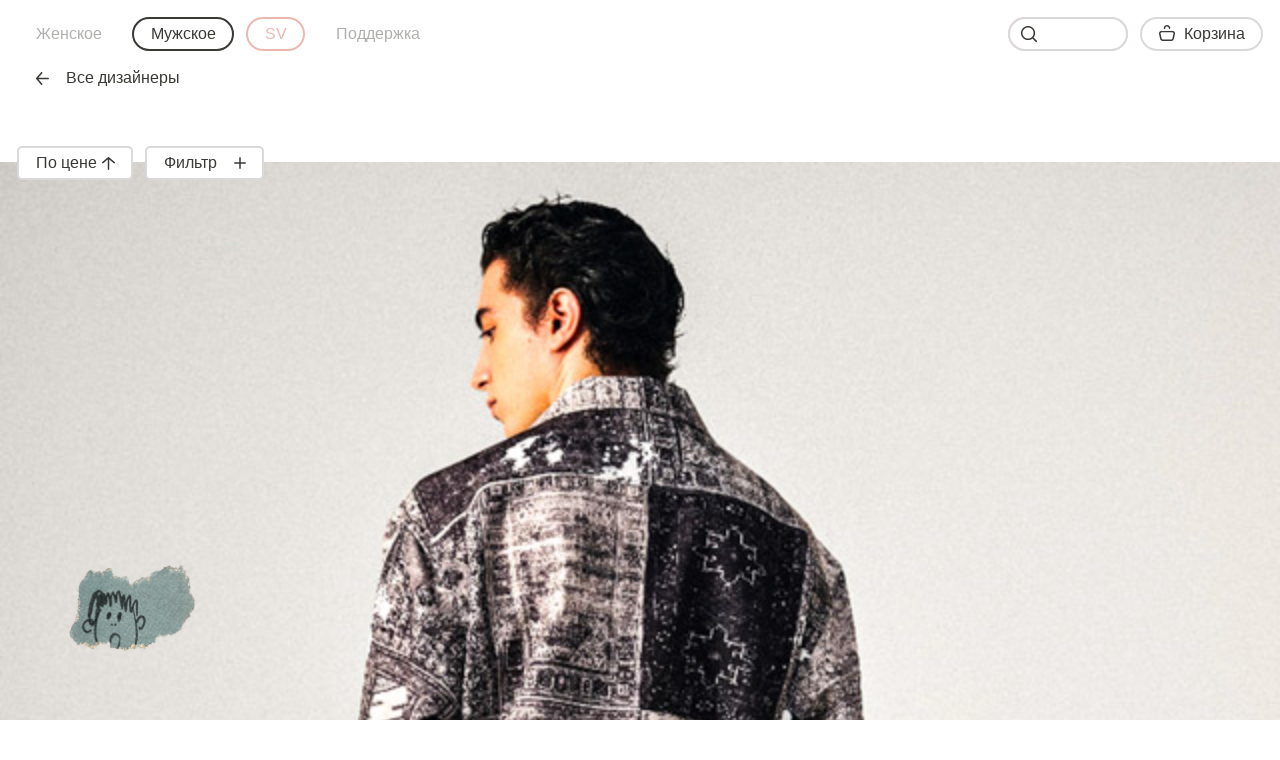

--- FILE ---
content_type: text/html; charset=UTF-8
request_url: https://ru.sv77.com/men/children-of-the-discordance-designer/
body_size: 38081
content:
<!DOCTYPE html>
<html lang="ru-RU">
<head>
	<meta charset="utf-8">
	<meta name="viewport" content="width=device-width, initial-scale=1">

    <link rel="icon" type="image/png" href="/fav.png">
    <link href="https://ru.sv77.com/" hreflang="ru" rel="alternate">
    <link href="https://sv77.com/" hreflang="en" rel="alternate">
    <link href="https://sv77.com/eu/" hreflang="en-EU" rel="alternate">
    <link href="https://sv77.com/gb/" hreflang="en-GB" rel="alternate">

    <link rel="canonical" href="https://ru.sv77.com/men/children-of-the-discordance-designer/"><title>Бренд Children of the discordance — мужская коллекция на официальном сайте SV77</title>
    <meta name="description" content="Последняя мужская коллекция 2023 года бренда Children of the discordance представлена на официальной сайте магазина SV77. Купить одежду и аксессуары от японский марки с быстрой доставкой по Москве и России. В наличии эксклюзивные коллаборации и широкий ассортимент.">
            <meta name="twitter:card" content="summary">
<meta property="og:site_name" content="SV77">
<meta property="og:url" content="https://ru.sv77.com/men/children-of-the-discordance-designer/">
<meta property="og:type" content="website">
<meta property="og:title" content="Children of the discordance для мужчин">
<meta property="og:description" content="Последняя мужская коллекция 2023 года бренда Children of the discordance представлена на официальной сайте магазина SV77. Купить одежду и аксессуары от японский марки с быстрой доставкой по Москве и России. В наличии эксклюзивные коллаборации и широкий ассортимент.">
<meta property="og:image" content="https://ru.sv77.com/upload/iblock/9ff/9ff7db18c0d2a42410cddd631fcfd2c3.jpeg">
<meta property="og:image:alt" content="Children of the discordance для мужчин">
	<link rel="stylesheet" href="/local/templates/svmoscow.com/css/main.css?v=4.45">
    <meta name="yandex-verification" content="c0b18516c7017497">    <script>
    window.dataLayer = window.dataLayer || [];
    function gtag(){dataLayer.push(arguments);}
</script>
<!-- Top.Mail.Ru counter -->
<script type="text/javascript">
var _tmr = window._tmr || (window._tmr = []);
_tmr.push({id: "3307132", type: "pageView", start: (new Date()).getTime()});
(function (d, w, id) {
  if (d.getElementById(id)) return;
  var ts = d.createElement("script"); ts.type = "text/javascript"; ts.async = true; ts.id = id;
  ts.src = "https://top-fwz1.mail.ru/js/code.js";
  var f = function () {var s = d.getElementsByTagName("script")[0]; s.parentNode.insertBefore(ts, s);};
  if (w.opera == "[object Opera]") { d.addEventListener("DOMContentLoaded", f, false); } else { f(); }
})(document, window, "tmr-code");
</script>
<noscript><div><img src="https://top-fwz1.mail.ru/counter?id=3307132;js=na" style="position:absolute;left:-9999px;" alt="Top.Mail.Ru" /></div></noscript>
<!-- /Top.Mail.Ru counter -->
<script>var _tmr = _tmr || [];</script>


<!-- Yandex.Metrika counter -->
<script type="text/javascript">
    (function(m,e,t,r,i,k,a){
        m[i]=m[i]||function(){(m[i].a=m[i].a||[]).push(arguments)};
        m[i].l=1*new Date();
        for (var j = 0; j < document.scripts.length; j++) {if (document.scripts[j].src === r) { return; }}
        k=e.createElement(t),a=e.getElementsByTagName(t)[0],k.async=1,k.src=r,a.parentNode.insertBefore(k,a)
    })(window, document,'script','https://mc.yandex.ru/metrika/tag.js', 'ym');

    ym(22621501, 'init', {webvisor:true, clickmap:true, ecommerce:"dataLayer", accurateTrackBounce:true, trackLinks:true});
</script>
<noscript><div><img src="https://mc.yandex.ru/watch/22621501" style="position:absolute; left:-9999px;" alt="" /></div></noscript>
<!-- /Yandex.Metrika counter -->



<script type="text/javascript">!function(){var t=document.createElement("script");t.type="text/javascript",t.async=!0,t.src='https://vk.com/js/api/openapi.js?169',t.onload=function(){VK.Retargeting.Init("VK-RTRG-1339517-hpa4M"),VK.Retargeting.Hit()},document.head.appendChild(t)}();</script><noscript><img src="https://vk.com/rtrg?p=VK-RTRG-1339517-hpa4M" style="position:fixed; left:-999px;" alt=""/></noscript>
<div id="vk_api_transport"></div>
<script type="text/javascript">
setTimeout(function() {
    var el = document.createElement("sсript");
    el.type = "text/javascript";
    el.src = "vk.com/js/api/openapi.js?150";;;
    el.async = true;
    document.getElementById("vk_api_transport").appendChild(el);
}, 0);
</script><meta http-equiv="Content-Type" content="text/html; charset=UTF-8" />
<meta name="description" content="Последняя мужская коллекция 2023 года бренда Children of the discordance представлена на официальной сайте магазина SV77. Купить одежду и аксессуары от японский марки с быстрой доставкой по Москве и России. В наличии эксклюзивные коллаборации и широкий ассортимент." />
<link href="/bitrix/js/ui/design-tokens/dist/ui.design-tokens.min.css?173160400023463" type="text/css"  rel="stylesheet" />
<link href="/bitrix/js/ui/fonts/opensans/ui.font.opensans.min.css?17081982722320" type="text/css"  rel="stylesheet" />
<link href="/bitrix/js/main/popup/dist/main.popup.bundle.min.css?173160421326589" type="text/css"  rel="stylesheet" />
<script>if(!window.BX)window.BX={};if(!window.BX.message)window.BX.message=function(mess){if(typeof mess==='object'){for(let i in mess) {BX.message[i]=mess[i];} return true;}};</script>
<script>(window.BX||top.BX).message({"JS_CORE_LOADING":"Загрузка...","JS_CORE_NO_DATA":"- Нет данных -","JS_CORE_WINDOW_CLOSE":"Закрыть","JS_CORE_WINDOW_EXPAND":"Развернуть","JS_CORE_WINDOW_NARROW":"Свернуть в окно","JS_CORE_WINDOW_SAVE":"Сохранить","JS_CORE_WINDOW_CANCEL":"Отменить","JS_CORE_WINDOW_CONTINUE":"Продолжить","JS_CORE_H":"ч","JS_CORE_M":"м","JS_CORE_S":"с","JSADM_AI_HIDE_EXTRA":"Скрыть лишние","JSADM_AI_ALL_NOTIF":"Показать все","JSADM_AUTH_REQ":"Требуется авторизация!","JS_CORE_WINDOW_AUTH":"Войти","JS_CORE_IMAGE_FULL":"Полный размер"});</script>

<script src="/bitrix/js/main/core/core.min.js?1731604210225181"></script>

<script>BX.Runtime.registerExtension({"name":"main.core","namespace":"BX","loaded":true});</script>
<script>BX.setJSList(["\/bitrix\/js\/main\/core\/core_ajax.js","\/bitrix\/js\/main\/core\/core_promise.js","\/bitrix\/js\/main\/polyfill\/promise\/js\/promise.js","\/bitrix\/js\/main\/loadext\/loadext.js","\/bitrix\/js\/main\/loadext\/extension.js","\/bitrix\/js\/main\/polyfill\/promise\/js\/promise.js","\/bitrix\/js\/main\/polyfill\/find\/js\/find.js","\/bitrix\/js\/main\/polyfill\/includes\/js\/includes.js","\/bitrix\/js\/main\/polyfill\/matches\/js\/matches.js","\/bitrix\/js\/ui\/polyfill\/closest\/js\/closest.js","\/bitrix\/js\/main\/polyfill\/fill\/main.polyfill.fill.js","\/bitrix\/js\/main\/polyfill\/find\/js\/find.js","\/bitrix\/js\/main\/polyfill\/matches\/js\/matches.js","\/bitrix\/js\/main\/polyfill\/core\/dist\/polyfill.bundle.js","\/bitrix\/js\/main\/core\/core.js","\/bitrix\/js\/main\/polyfill\/intersectionobserver\/js\/intersectionobserver.js","\/bitrix\/js\/main\/lazyload\/dist\/lazyload.bundle.js","\/bitrix\/js\/main\/polyfill\/core\/dist\/polyfill.bundle.js","\/bitrix\/js\/main\/parambag\/dist\/parambag.bundle.js"]);
</script>
<script>BX.Runtime.registerExtension({"name":"ui.design-tokens","namespace":"window","loaded":true});</script>
<script>BX.Runtime.registerExtension({"name":"ui.fonts.opensans","namespace":"window","loaded":true});</script>
<script>BX.Runtime.registerExtension({"name":"main.popup","namespace":"BX.Main","loaded":true});</script>
<script>BX.Runtime.registerExtension({"name":"popup","namespace":"window","loaded":true});</script>
<script>(window.BX||top.BX).message({"LANGUAGE_ID":"ru","FORMAT_DATE":"DD.MM.YYYY","FORMAT_DATETIME":"DD.MM.YYYY HH:MI:SS","COOKIE_PREFIX":"BITRIX_SM","SERVER_TZ_OFFSET":"10800","UTF_MODE":"Y","SITE_ID":"ru","SITE_DIR":"\/","USER_ID":"","SERVER_TIME":1768817061,"USER_TZ_OFFSET":0,"USER_TZ_AUTO":"Y","bitrix_sessid":"f06feb0e5ea1395d7fdd2b6a7d475c71"});</script>


<script src="/bitrix/js/main/popup/dist/main.popup.bundle.min.js?173160421365924"></script>


<script>var _ba = _ba || []; _ba.push(["aid", "f7552fdd03fd7eac306a7b899a5ff9f9"]); _ba.push(["host", "ru.sv77.com"]); (function() {var ba = document.createElement("script"); ba.type = "text/javascript"; ba.async = true;ba.src = (document.location.protocol == "https:" ? "https://" : "http://") + "bitrix.info/ba.js";var s = document.getElementsByTagName("script")[0];s.parentNode.insertBefore(ba, s);})();</script>


</head>
<body><!-- Google Tag Manager (noscript) -->
<noscript><iframe src="https://www.googletagmanager.com/ns.html?id=GTM-5LGCX7S" height="0" width="0" style="display:none;visibility:hidden"></iframe></noscript>
<!-- End Google Tag Manager (noscript) -->
<script>var __data = {};</script><div class="container container-2line-offset"><picture><img src="https://ru.sv77.com/upload/resize_cache/iblock/9ff/640_861_1619711fa078991f0a23d032687646b21/9ff7db18c0d2a42410cddd631fcfd2c3.jpeg" class="db w-100 mb2" alt="Children of the discordance" title="Children of the discordance"></picture><div class="designer-description">
	<h1 class="tc mb2 ph2">Children of the discordance для мужчин</h1><div class="mb2 ph2"><p>
	 Children of the Discordance
</p>
<p>
	 [ˈtʃɪl.drən əv ðə dɪsˈkɔːdəns]
</p>
<p>
	 Год основания 2011
</p>
<p>
	 Основатели Хидеаки Шикама
</p>
<p>
	 Происхождение названия Отсылка к бунтарской сущности субкультур, которые вдохновляют дизайнера
</p>
 <br>
<p>
	 Этот японский бренд находится в авангарде апсайкл-моды: для создания предметов они используют материалы прошлых десятилетий, вроде денима восьмидесятых или мягкого хлопка девяностых. Вдохновляясь как золотой эрой стритвира, так и авангардными дизайнерами Walter Van Beirendonck и Maison Martin Margiela японский Children of the Discordance представляет собой новый тип современного бренда: со стройным концептом, наследием стилей субкультур и элегантной и изящной моды.
</p>
 <br>
 <br></div>
        <div class="mb2 ph2">
            <div class="tc footer-section-subscribe" data-container="emailSubscription" data-style-name="styleM">
                <div class="mb2t uppercase">
                    Подпишитесь на новые поступления                </div>
                <div class="flex justify-center mb1">
                        <span class="dib mr2">
                            <input type="radio" id="radioSexFemaleSubscribeM" name="styleM" value="female" checked="true">
                            <label for="radioSexFemaleSubscribeM">Женщина</label>
                        </span>
                    <span class="dib">
                            <input type="radio" id="radioSexMaleSubscribeM" name="styleM" value="male">
                            <label for="radioSexMaleSubscribeM">Мужчина</label>
                        </span>
                </div>
                <div class="ph1 mb1tt">
                    <div class="r-input">
                        <input type="email" placeholder="Email">
                        <button class="button button-content-fit r-input-submit" data-button="submitEmail">
                            <svg width="12" height="12" viewBox="0 0 12 12" fill="none" xmlns="http://www.w3.org/2000/svg">
                                <path opacity="0.295922" fill-rule="evenodd" clip-rule="evenodd" d="M0.749952 5.223H9.61739L6.21161 1.29599C5.93563 0.976994 5.96062 0.484994 6.2686 0.198994C6.57859 -0.0880065 7.05156 -0.0610065 7.32754 0.256994L11.8083 5.425C12.0622 5.718 12.0642 6.161 11.8123 6.457L7.33254 11.736C7.18455 11.91 6.97756 12 6.76957 12C6.59358 12 6.4166 11.936 6.2746 11.806C5.96362 11.523 5.93363 11.033 6.20761 10.71L9.5454 6.776H0.749952C0.335978 6.776 0 6.429 0 6C0 5.571 0.335978 5.223 0.749952 5.223" fill="#393935"/>
                            </svg>
                        </button>
                    </div>
                </div>
            </div>
        </div></div><div class="section section-grid"><div class="section-grid-item section-grid-item_product" data-product-id="234691"><div>
                        <div class="relative">
                            <a href="/men/children-of-the-discordance/bryuki-kargo-s-monoprintom/234691-product/" target="_blank" class="mb075 gtm-click" gtm-list="Дизайнеры" gtm-index="1"><picture><source type="image/webp" media="(max-width: 645px)" srcset="https://ru.sv77.com/upload/resize_cache/iblock/303/760_1401_2619711fa078991f0a23d032687646b21/0sgmi549cfpaj6ohfsr68hxlmx5wbb5k.webp 2x, https://ru.sv77.com/upload/resize_cache/iblock/303/380_700_2619711fa078991f0a23d032687646b21/0sgmi549cfpaj6ohfsr68hxlmx5wbb5k.webp 1x"><source type="image/jpeg" media="(max-width: 645px)" srcset="https://ru.sv77.com/upload/resize_cache/iblock/303/760_1401_2619711fa078991f0a23d032687646b21/0sgmi549cfpaj6ohfsr68hxlmx5wbb5k.jpg 2x, https://ru.sv77.com/upload/resize_cache/iblock/303/380_700_2619711fa078991f0a23d032687646b21/0sgmi549cfpaj6ohfsr68hxlmx5wbb5k.jpg 1x"><source type="image/webp" media="(max-width: 1285px)" srcset="https://ru.sv77.com/upload/resize_cache/iblock/303/760_1401_2619711fa078991f0a23d032687646b21/0sgmi549cfpaj6ohfsr68hxlmx5wbb5k.webp 2x, https://ru.sv77.com/upload/resize_cache/iblock/303/380_700_2619711fa078991f0a23d032687646b21/0sgmi549cfpaj6ohfsr68hxlmx5wbb5k.webp 1x"><source type="image/jpeg" media="(max-width: 1285px)" srcset="https://ru.sv77.com/upload/resize_cache/iblock/303/760_1401_2619711fa078991f0a23d032687646b21/0sgmi549cfpaj6ohfsr68hxlmx5wbb5k.jpg 2x, https://ru.sv77.com/upload/resize_cache/iblock/303/380_700_2619711fa078991f0a23d032687646b21/0sgmi549cfpaj6ohfsr68hxlmx5wbb5k.jpg 1x"><source type="image/webp" media="(max-width: 1925px)" srcset="https://ru.sv77.com/upload/resize_cache/iblock/303/960_1770_2619711fa078991f0a23d032687646b21/0sgmi549cfpaj6ohfsr68hxlmx5wbb5k.webp 2x, https://ru.sv77.com/upload/resize_cache/iblock/303/480_885_2619711fa078991f0a23d032687646b21/0sgmi549cfpaj6ohfsr68hxlmx5wbb5k.webp 1x"><source type="image/jpeg" media="(max-width: 1925px)" srcset="https://ru.sv77.com/upload/resize_cache/iblock/303/960_1770_2619711fa078991f0a23d032687646b21/0sgmi549cfpaj6ohfsr68hxlmx5wbb5k.jpg 2x, https://ru.sv77.com/upload/resize_cache/iblock/303/480_885_2619711fa078991f0a23d032687646b21/0sgmi549cfpaj6ohfsr68hxlmx5wbb5k.jpg 1x"><img src="https://ru.sv77.com/upload/resize_cache/iblock/303/760_1401_2619711fa078991f0a23d032687646b21/0sgmi549cfpaj6ohfsr68hxlmx5wbb5k.jpg" data-src="https://ru.sv77.com/upload/resize_cache/iblock/303/1920_3541_2619711fa078991f0a23d032687646b21/0sgmi549cfpaj6ohfsr68hxlmx5wbb5k.jpg" class="db" alt="Children of the discordance Брюки" title="Children of the discordance Брюки"></picture></a>
                                                        <div class="dib"><button class="mobile button fave mobile button-circle fave-random" data-button="like" data-for-product-id="234691" data-for-product-gender="men">
    <svg width="22px" height="20px" viewBox="0 0 22 20" version="1.1" xmlns="http://www.w3.org/2000/svg"
         xmlns:xlink="http://www.w3.org/1999/xlink">
        <g id="catalog-mobile-234691-1" stroke="none" stroke-width="1" fill="none" fill-rule="evenodd">
            <g id="LIKE-MOB-234691-1" transform="translate(-0.000352, 0.000400)">
                <path
                    class="fave-icon-fill"
                    d="M19.498052,2.5799 C18.527052,1.5569 17.237052,0.9929 15.867052,0.9929 C14.497052,0.9929 13.208052,1.5569 12.237052,2.5799 L11.181052,3.6929 C11.141052,3.7359 11.073052,3.7609 11.000052,3.7609 C10.927052,3.7609 10.859052,3.7359 10.819052,3.6929 L9.76305197,2.5799 C8.79105197,1.5569 7.50205197,0.9929 6.13205197,0.9929 C4.76205197,0.9929 3.47305197,1.5569 2.50205197,2.5799 C0.489051974,4.7029 0.489051974,8.1569 2.50205197,10.2789 L10.644052,18.5389 C10.738052,18.6339 10.866052,18.6879 11.000052,18.6879 C11.134052,18.6879 11.262052,18.6339 11.356052,18.5389 L19.501052,10.2759 C21.515052,8.1519 21.511052,4.7029 19.498052,2.5799"
                    id="Fill-4"></path>
                <path
                    class="fave-icon-stroke"
                    d="M6.13225197,1.493 C4.90025197,1.493 3.73925197,2.002 2.86425197,2.924 C1.03125197,4.857 1.03125197,8.002 2.86425197,9.935 L11.000252,18.188 L19.145252,9.925 C20.968252,8.002 20.967252,4.857 19.135252,2.924 C18.259252,2.001 17.099252,1.493 15.867252,1.493 C14.635252,1.493 13.475252,2.002 12.600252,2.924 L11.544252,4.037 C11.261252,4.336 10.738252,4.336 10.456252,4.037 L9.40025197,2.924 C8.52525197,2.002 7.36425197,1.493 6.13225197,1.493 M11.000252,20 C10.799252,20 10.606252,19.919 10.466252,19.777 L1.78625197,10.972 C-0.593748026,8.463 -0.593748026,4.397 1.77625197,1.898 C2.93825197,0.674 4.48425197,0 6.13225197,0 C7.78025197,0 9.32625197,0.674 10.487252,1.898 L11.000252,2.438 L11.511252,1.898 C12.673252,0.674 14.219252,0 15.867252,0 C17.515252,0 19.062252,0.674 20.222252,1.898 L20.223252,1.898 C22.592252,4.397 22.592252,8.463 20.223252,10.961 L11.533252,19.777 C11.393252,19.919 11.200252,20 11.000252,20"
                    id="Fill-1"></path>
            </g>
        </g>
    </svg>
</button>

<button class="desktop button fave mobile button-circle fave-random" data-button="like" data-for-product-id="234691" data-for-product-gender="men">
    <svg width="16" height="17" viewBox="0 0 17 16" version="1.1" xmlns="http://www.w3.org/2000/svg"
         xmlns:xlink="http://www.w3.org/1999/xlink">
        <g id="catalog-desktop-234691-2" stroke="none" stroke-width="1" fill="none" fill-rule="evenodd">
            <g id="LIKE-DT-234691-1" transform="translate(0.000247, -0.000200)">
                <path
                    class="fave-icon-fill"
                    d="M14.8826525,2.2667 C14.1916525,1.5147 13.2056525,1.0827 12.1786525,1.0827 L12.1776525,1.0827 C11.1516525,1.0827 10.1656525,1.5147 9.47465252,2.2667 L8.67665252,3.1377 C8.59465252,3.2257 8.40265252,3.2257 8.32165252,3.1377 L7.52265252,2.2667 C6.80065252,1.4807 5.84065252,1.0477 4.81965252,1.0477 C3.79765252,1.0477 2.83765252,1.4807 2.11565252,2.2667 C0.624652516,3.8917 0.624652516,6.5337 2.12165252,8.1627 L8.49865252,14.8467 L14.8926525,8.1457 C16.3786525,6.5287 16.3736525,3.8917 14.8826525,2.2667"
                    id="Fill-1"></path>
                <path
                    class="fave-icon-stroke"
                    d="M4.81925252,1.548 C3.93925252,1.548 3.11025252,1.923 2.48425252,2.606 C1.16425252,4.043 1.16425252,6.381 2.48425252,7.818 L8.49925252,14.122 L14.5252525,7.807 C15.8342525,6.381 15.8342525,4.043 14.5142525,2.605 C13.2612525,1.241 11.0952525,1.242 9.84325252,2.606 L9.04525252,3.475 C8.76125252,3.784 8.23625252,3.784 7.95325252,3.475 L7.15425252,2.605 C6.52825252,1.923 5.69925252,1.548 4.81925252,1.548 M8.49925252,16 C8.29825252,16 8.10425252,15.917 7.96325252,15.769 L1.40225252,8.893 C-0.465747484,6.859 -0.465747484,3.566 1.39225252,1.542 C2.30525252,0.548 3.52225252,8.8817842e-16 4.81925252,8.8817842e-16 C6.11625252,8.8817842e-16 7.33425252,0.548 8.24625252,1.542 L8.49925252,1.817 L8.75125252,1.542 C9.66425252,0.548 10.8812525,8.8817842e-16 12.1792525,8.8817842e-16 C13.4762525,8.8817842e-16 14.6932525,0.548 15.6062525,1.542 L15.6062525,1.542 C17.4642525,3.566 17.4642525,6.859 15.6062525,8.882 L9.03425252,15.769 C8.89425252,15.917 8.70025252,16 8.49925252,16"
                    id="Fill-3"></path>
            </g>
        </g>
    </svg>
</button></div>                        </div><a href="/men/children-of-the-discordance/bryuki-kargo-s-monoprintom/234691-product/" target="_blank" class="db gtm-click" gtm-list="Дизайнеры" gtm-index="1" style="text-decoration: none;"><div class="ph05-m">Children of the discordance</div>
                        <div class="ph05-m">Брюки</div>                                            <div class="ph05">Размеры:
                                                                                <span class="uppercase">3</span>
                                    </div></a><div class="desktop red uppercase mt1">50%  OFF + PROMO</div><div class="mobile quickbuy">
                                <div class="red uppercase mt1">50%  OFF + PROMO</div><div class="button button-content-fit section-featured-grid-item_product-buy mt1">
                                        &nbsp;<span class="line-through">115 100 руб.</span>&nbsp;
                                    </div>                                <div class="flex justify-center items-center fade" data-container="productQuickBuy_action">
                                    <button
                                        class="relative mt1t button button-bordered button-rect section-featured-grid-item_product-buy"
                                        data-button="productQuickBuy_selectSize"
                                        data-for-product-id="234703"
                                        data-for-product-offer="M234703"
                                        data-for-product-gender="men"
                                                                            >
                                                                        57 550 руб.</button>
                                </div>
                                                                <div class="quickbuy-sizes fade fade-out fade-out-none mt1t" data-container="productQuickBuy_sizes">
                                    <button class="button button-circle button-bordered mb05" data-button="productQuickBuy_closeSizeSelector">
                                        <svg width="12" height="12" viewBox="0 0 12 12" fill="none" xmlns="http://www.w3.org/2000/svg">
                                            <path fill-rule="evenodd" clip-rule="evenodd" d="M11.7808 0.218773C11.4878 -0.0742266 11.0128 -0.0742266 10.7198 0.218773L6.00075 4.93877L1.28075 0.218773C0.98775 -0.0742266 0.51275 -0.0742266 0.21975 0.218773C-0.07325 0.511773 -0.07325 0.986773 0.21975 1.27977L4.93975 5.99977L0.21975 10.7188C-0.07325 11.0118 -0.07325 11.4868 0.21975 11.7798C0.36675 11.9268 0.55775 11.9998 0.75075 11.9998C0.94275 11.9998 1.13475 11.9268 1.28075 11.7798L6.00075 7.05977L10.7198 11.7798C10.8658 11.9268 11.0577 11.9998 11.2498 11.9998C11.4427 11.9998 11.6337 11.9268 11.7808 11.7798C12.0738 11.4868 12.0738 11.0118 11.7808 10.7188L7.06075 5.99977L11.7808 1.27977C12.0738 0.986773 12.0738 0.511773 11.7808 0.218773Z" fill="#393935"/>
                                        </svg>
                                    </button>
                                                                        <button
                                        class="button button-circle button-bordered ml05 mb05 uppercase"
                                        data-button="productQuickBuy"
                                        data-for-product-id="234703"
                                        data-for-product-offer="M234703"
                                        data-for-product-gender="men"

                                        data-for-gtag-id="M234691"
                                        data-for-gtag-name="Брюки карго с монопринтом"
                                        data-for-gtag-list_name="Merch"
                                        data-for-gtag-brand="Children of the discordance"
                                        data-for-gtag-category="Men/Брюки"
                                        data-for-gtag-price="57550"
                                        data-for-gtag-currency="RUB"
                                    >3</button>
                                                                    </div>
                                <div class="quickbuy-sizes fade fade-out fade-out-none mt1t" data-container="productQuickBuy_cart">
                                    <button class="button button-bordered button-rect" data-button="cart">Перейти в корзину</button>
                                </div>
                                                            </div><div class="desktop quickbuy">
                            <div class="flex justify-center items-center mt1 fade" data-container="productQuickBuy_action">
                                <button class="mobile button fave button-content-fit button-circle mr1" data-button="like" data-for-product-id="234691" data-for-product-gender="men">
    <svg width="22px" height="20px" viewBox="0 0 22 20" version="1.1" xmlns="http://www.w3.org/2000/svg"
         xmlns:xlink="http://www.w3.org/1999/xlink">
        <g id="catalog-mobile-234691-2" stroke="none" stroke-width="1" fill="none" fill-rule="evenodd">
            <g id="LIKE-MOB-234691-2" transform="translate(-0.000352, 0.000400)">
                <path
                    class="fave-icon-fill"
                    d="M19.498052,2.5799 C18.527052,1.5569 17.237052,0.9929 15.867052,0.9929 C14.497052,0.9929 13.208052,1.5569 12.237052,2.5799 L11.181052,3.6929 C11.141052,3.7359 11.073052,3.7609 11.000052,3.7609 C10.927052,3.7609 10.859052,3.7359 10.819052,3.6929 L9.76305197,2.5799 C8.79105197,1.5569 7.50205197,0.9929 6.13205197,0.9929 C4.76205197,0.9929 3.47305197,1.5569 2.50205197,2.5799 C0.489051974,4.7029 0.489051974,8.1569 2.50205197,10.2789 L10.644052,18.5389 C10.738052,18.6339 10.866052,18.6879 11.000052,18.6879 C11.134052,18.6879 11.262052,18.6339 11.356052,18.5389 L19.501052,10.2759 C21.515052,8.1519 21.511052,4.7029 19.498052,2.5799"
                    id="Fill-4"></path>
                <path
                    class="fave-icon-stroke"
                    d="M6.13225197,1.493 C4.90025197,1.493 3.73925197,2.002 2.86425197,2.924 C1.03125197,4.857 1.03125197,8.002 2.86425197,9.935 L11.000252,18.188 L19.145252,9.925 C20.968252,8.002 20.967252,4.857 19.135252,2.924 C18.259252,2.001 17.099252,1.493 15.867252,1.493 C14.635252,1.493 13.475252,2.002 12.600252,2.924 L11.544252,4.037 C11.261252,4.336 10.738252,4.336 10.456252,4.037 L9.40025197,2.924 C8.52525197,2.002 7.36425197,1.493 6.13225197,1.493 M11.000252,20 C10.799252,20 10.606252,19.919 10.466252,19.777 L1.78625197,10.972 C-0.593748026,8.463 -0.593748026,4.397 1.77625197,1.898 C2.93825197,0.674 4.48425197,0 6.13225197,0 C7.78025197,0 9.32625197,0.674 10.487252,1.898 L11.000252,2.438 L11.511252,1.898 C12.673252,0.674 14.219252,0 15.867252,0 C17.515252,0 19.062252,0.674 20.222252,1.898 L20.223252,1.898 C22.592252,4.397 22.592252,8.463 20.223252,10.961 L11.533252,19.777 C11.393252,19.919 11.200252,20 11.000252,20"
                    id="Fill-1"></path>
            </g>
        </g>
    </svg>
</button>

<button class="desktop button fave button-content-fit button-circle mr1" data-button="like" data-for-product-id="234691" data-for-product-gender="men">
    <svg width="16" height="17" viewBox="0 0 17 16" version="1.1" xmlns="http://www.w3.org/2000/svg"
         xmlns:xlink="http://www.w3.org/1999/xlink">
        <g id="catalog-desktop-234691-2" stroke="none" stroke-width="1" fill="none" fill-rule="evenodd">
            <g id="LIKE-DT-234691-2" transform="translate(0.000247, -0.000200)">
                <path
                    class="fave-icon-fill"
                    d="M14.8826525,2.2667 C14.1916525,1.5147 13.2056525,1.0827 12.1786525,1.0827 L12.1776525,1.0827 C11.1516525,1.0827 10.1656525,1.5147 9.47465252,2.2667 L8.67665252,3.1377 C8.59465252,3.2257 8.40265252,3.2257 8.32165252,3.1377 L7.52265252,2.2667 C6.80065252,1.4807 5.84065252,1.0477 4.81965252,1.0477 C3.79765252,1.0477 2.83765252,1.4807 2.11565252,2.2667 C0.624652516,3.8917 0.624652516,6.5337 2.12165252,8.1627 L8.49865252,14.8467 L14.8926525,8.1457 C16.3786525,6.5287 16.3736525,3.8917 14.8826525,2.2667"
                    id="Fill-1"></path>
                <path
                    class="fave-icon-stroke"
                    d="M4.81925252,1.548 C3.93925252,1.548 3.11025252,1.923 2.48425252,2.606 C1.16425252,4.043 1.16425252,6.381 2.48425252,7.818 L8.49925252,14.122 L14.5252525,7.807 C15.8342525,6.381 15.8342525,4.043 14.5142525,2.605 C13.2612525,1.241 11.0952525,1.242 9.84325252,2.606 L9.04525252,3.475 C8.76125252,3.784 8.23625252,3.784 7.95325252,3.475 L7.15425252,2.605 C6.52825252,1.923 5.69925252,1.548 4.81925252,1.548 M8.49925252,16 C8.29825252,16 8.10425252,15.917 7.96325252,15.769 L1.40225252,8.893 C-0.465747484,6.859 -0.465747484,3.566 1.39225252,1.542 C2.30525252,0.548 3.52225252,8.8817842e-16 4.81925252,8.8817842e-16 C6.11625252,8.8817842e-16 7.33425252,0.548 8.24625252,1.542 L8.49925252,1.817 L8.75125252,1.542 C9.66425252,0.548 10.8812525,8.8817842e-16 12.1792525,8.8817842e-16 C13.4762525,8.8817842e-16 14.6932525,0.548 15.6062525,1.542 L15.6062525,1.542 C17.4642525,3.566 17.4642525,6.859 15.6062525,8.882 L9.03425252,15.769 C8.89425252,15.917 8.70025252,16 8.49925252,16"
                    id="Fill-3"></path>
            </g>
        </g>
    </svg>
</button>                                <button
                                    class="button button-light-bordered button-rect section-featured-grid-item_product-buy"
                                    data-button="productQuickBuy_selectSize"
                                    data-for-product-id="234703"
                                    data-for-product-offer="M234703"
                                    data-for-product-gender="men"
                                                                    >
                                                                &nbsp;<span class="line-through">115 100 руб.</span>&nbsp;
                                                                57 550 руб.</button>
                            </div>
                                                        <div
                                class="quickbuy-sizes fade fade-out fade-out-none"
                                data-container="productQuickBuy_sizes"
                            >
                                <button class="button button-circle button-light-bordered mb05" data-button="productQuickBuy_closeSizeSelector">
                                    <svg width="12" height="12" viewBox="0 0 12 12" fill="none" xmlns="http://www.w3.org/2000/svg">
                                        <path fill-rule="evenodd" clip-rule="evenodd" d="M11.7808 0.218773C11.4878 -0.0742266 11.0128 -0.0742266 10.7198 0.218773L6.00075 4.93877L1.28075 0.218773C0.98775 -0.0742266 0.51275 -0.0742266 0.21975 0.218773C-0.07325 0.511773 -0.07325 0.986773 0.21975 1.27977L4.93975 5.99977L0.21975 10.7188C-0.07325 11.0118 -0.07325 11.4868 0.21975 11.7798C0.36675 11.9268 0.55775 11.9998 0.75075 11.9998C0.94275 11.9998 1.13475 11.9268 1.28075 11.7798L6.00075 7.05977L10.7198 11.7798C10.8658 11.9268 11.0577 11.9998 11.2498 11.9998C11.4427 11.9998 11.6337 11.9268 11.7808 11.7798C12.0738 11.4868 12.0738 11.0118 11.7808 10.7188L7.06075 5.99977L11.7808 1.27977C12.0738 0.986773 12.0738 0.511773 11.7808 0.218773Z" fill="#393935"/>
                                    </svg>
                                </button>
                                                                <button
                                    class="button button-light-bordered ml05 mb05 uppercase"
                                    data-button="productQuickBuy"
                                    data-for-product-id="234703"
                                    data-for-product-offer="M234703"
                                    data-for-product-gender="men"

                                    data-for-gtag-id="M234691"
                                    data-for-gtag-name="Брюки карго с монопринтом"
                                    data-for-gtag-list_name="Merch"
                                    data-for-gtag-brand="Children of the discordance"
                                    data-for-gtag-category="Men/Брюки"
                                    data-for-gtag-price="57550"
                                    data-for-gtag-currency="RUB"
                                >3</button>
                                                            </div>
                                                        <div class="quickbuy-sizes fade fade-out fade-out-none" data-container="productQuickBuy_cart">
                                <button class="button button-light-bordered button-rect" data-button="cart">Перейти в корзину</button>
                            </div>
                        </div>
                    </div>
                    </div><div class="section-grid-item section-grid-item_product" data-product-id="234687"><div>
                        <div class="relative">
                            <a href="/men/children-of-the-discordance/pechvork-panama-s-printom-peysli/234687-product/" target="_blank" class="mb075 gtm-click" gtm-list="Дизайнеры" gtm-index="2"><picture><source type="image/webp" media="(max-width: 645px)" srcset="https://ru.sv77.com/upload/resize_cache/iblock/85e/760_760_2619711fa078991f0a23d032687646b21/lay12uivnv8hc0a2cm86cx3l59uyo0zk.webp 2x, https://ru.sv77.com/upload/resize_cache/iblock/85e/380_380_2619711fa078991f0a23d032687646b21/lay12uivnv8hc0a2cm86cx3l59uyo0zk.webp 1x"><source type="image/jpeg" media="(max-width: 645px)" srcset="https://ru.sv77.com/upload/resize_cache/iblock/85e/760_760_2619711fa078991f0a23d032687646b21/lay12uivnv8hc0a2cm86cx3l59uyo0zk.jpg 2x, https://ru.sv77.com/upload/resize_cache/iblock/85e/380_380_2619711fa078991f0a23d032687646b21/lay12uivnv8hc0a2cm86cx3l59uyo0zk.jpg 1x"><source type="image/webp" media="(max-width: 1285px)" srcset="https://ru.sv77.com/upload/resize_cache/iblock/85e/760_760_2619711fa078991f0a23d032687646b21/lay12uivnv8hc0a2cm86cx3l59uyo0zk.webp 2x, https://ru.sv77.com/upload/resize_cache/iblock/85e/380_380_2619711fa078991f0a23d032687646b21/lay12uivnv8hc0a2cm86cx3l59uyo0zk.webp 1x"><source type="image/jpeg" media="(max-width: 1285px)" srcset="https://ru.sv77.com/upload/resize_cache/iblock/85e/760_760_2619711fa078991f0a23d032687646b21/lay12uivnv8hc0a2cm86cx3l59uyo0zk.jpg 2x, https://ru.sv77.com/upload/resize_cache/iblock/85e/380_380_2619711fa078991f0a23d032687646b21/lay12uivnv8hc0a2cm86cx3l59uyo0zk.jpg 1x"><source type="image/webp" media="(max-width: 1925px)" srcset="https://ru.sv77.com/upload/resize_cache/iblock/85e/960_960_2619711fa078991f0a23d032687646b21/lay12uivnv8hc0a2cm86cx3l59uyo0zk.webp 2x, https://ru.sv77.com/upload/resize_cache/iblock/85e/480_480_2619711fa078991f0a23d032687646b21/lay12uivnv8hc0a2cm86cx3l59uyo0zk.webp 1x"><source type="image/jpeg" media="(max-width: 1925px)" srcset="https://ru.sv77.com/upload/resize_cache/iblock/85e/960_960_2619711fa078991f0a23d032687646b21/lay12uivnv8hc0a2cm86cx3l59uyo0zk.jpg 2x, https://ru.sv77.com/upload/resize_cache/iblock/85e/480_480_2619711fa078991f0a23d032687646b21/lay12uivnv8hc0a2cm86cx3l59uyo0zk.jpg 1x"><img src="https://ru.sv77.com/upload/resize_cache/iblock/85e/760_760_2619711fa078991f0a23d032687646b21/lay12uivnv8hc0a2cm86cx3l59uyo0zk.jpg" data-src="https://ru.sv77.com/upload/resize_cache/iblock/85e/1920_1920_2619711fa078991f0a23d032687646b21/lay12uivnv8hc0a2cm86cx3l59uyo0zk.jpg" class="db" alt="Children of the discordance Панама" title="Children of the discordance Панама"></picture></a>
                                                        <div class="dib"><button class="mobile button fave mobile button-circle fave-random" data-button="like" data-for-product-id="234687" data-for-product-gender="men">
    <svg width="22px" height="20px" viewBox="0 0 22 20" version="1.1" xmlns="http://www.w3.org/2000/svg"
         xmlns:xlink="http://www.w3.org/1999/xlink">
        <g id="catalog-mobile-234687-1" stroke="none" stroke-width="1" fill="none" fill-rule="evenodd">
            <g id="LIKE-MOB-234687-1" transform="translate(-0.000352, 0.000400)">
                <path
                    class="fave-icon-fill"
                    d="M19.498052,2.5799 C18.527052,1.5569 17.237052,0.9929 15.867052,0.9929 C14.497052,0.9929 13.208052,1.5569 12.237052,2.5799 L11.181052,3.6929 C11.141052,3.7359 11.073052,3.7609 11.000052,3.7609 C10.927052,3.7609 10.859052,3.7359 10.819052,3.6929 L9.76305197,2.5799 C8.79105197,1.5569 7.50205197,0.9929 6.13205197,0.9929 C4.76205197,0.9929 3.47305197,1.5569 2.50205197,2.5799 C0.489051974,4.7029 0.489051974,8.1569 2.50205197,10.2789 L10.644052,18.5389 C10.738052,18.6339 10.866052,18.6879 11.000052,18.6879 C11.134052,18.6879 11.262052,18.6339 11.356052,18.5389 L19.501052,10.2759 C21.515052,8.1519 21.511052,4.7029 19.498052,2.5799"
                    id="Fill-4"></path>
                <path
                    class="fave-icon-stroke"
                    d="M6.13225197,1.493 C4.90025197,1.493 3.73925197,2.002 2.86425197,2.924 C1.03125197,4.857 1.03125197,8.002 2.86425197,9.935 L11.000252,18.188 L19.145252,9.925 C20.968252,8.002 20.967252,4.857 19.135252,2.924 C18.259252,2.001 17.099252,1.493 15.867252,1.493 C14.635252,1.493 13.475252,2.002 12.600252,2.924 L11.544252,4.037 C11.261252,4.336 10.738252,4.336 10.456252,4.037 L9.40025197,2.924 C8.52525197,2.002 7.36425197,1.493 6.13225197,1.493 M11.000252,20 C10.799252,20 10.606252,19.919 10.466252,19.777 L1.78625197,10.972 C-0.593748026,8.463 -0.593748026,4.397 1.77625197,1.898 C2.93825197,0.674 4.48425197,0 6.13225197,0 C7.78025197,0 9.32625197,0.674 10.487252,1.898 L11.000252,2.438 L11.511252,1.898 C12.673252,0.674 14.219252,0 15.867252,0 C17.515252,0 19.062252,0.674 20.222252,1.898 L20.223252,1.898 C22.592252,4.397 22.592252,8.463 20.223252,10.961 L11.533252,19.777 C11.393252,19.919 11.200252,20 11.000252,20"
                    id="Fill-1"></path>
            </g>
        </g>
    </svg>
</button>

<button class="desktop button fave mobile button-circle fave-random" data-button="like" data-for-product-id="234687" data-for-product-gender="men">
    <svg width="16" height="17" viewBox="0 0 17 16" version="1.1" xmlns="http://www.w3.org/2000/svg"
         xmlns:xlink="http://www.w3.org/1999/xlink">
        <g id="catalog-desktop-234687-2" stroke="none" stroke-width="1" fill="none" fill-rule="evenodd">
            <g id="LIKE-DT-234687-1" transform="translate(0.000247, -0.000200)">
                <path
                    class="fave-icon-fill"
                    d="M14.8826525,2.2667 C14.1916525,1.5147 13.2056525,1.0827 12.1786525,1.0827 L12.1776525,1.0827 C11.1516525,1.0827 10.1656525,1.5147 9.47465252,2.2667 L8.67665252,3.1377 C8.59465252,3.2257 8.40265252,3.2257 8.32165252,3.1377 L7.52265252,2.2667 C6.80065252,1.4807 5.84065252,1.0477 4.81965252,1.0477 C3.79765252,1.0477 2.83765252,1.4807 2.11565252,2.2667 C0.624652516,3.8917 0.624652516,6.5337 2.12165252,8.1627 L8.49865252,14.8467 L14.8926525,8.1457 C16.3786525,6.5287 16.3736525,3.8917 14.8826525,2.2667"
                    id="Fill-1"></path>
                <path
                    class="fave-icon-stroke"
                    d="M4.81925252,1.548 C3.93925252,1.548 3.11025252,1.923 2.48425252,2.606 C1.16425252,4.043 1.16425252,6.381 2.48425252,7.818 L8.49925252,14.122 L14.5252525,7.807 C15.8342525,6.381 15.8342525,4.043 14.5142525,2.605 C13.2612525,1.241 11.0952525,1.242 9.84325252,2.606 L9.04525252,3.475 C8.76125252,3.784 8.23625252,3.784 7.95325252,3.475 L7.15425252,2.605 C6.52825252,1.923 5.69925252,1.548 4.81925252,1.548 M8.49925252,16 C8.29825252,16 8.10425252,15.917 7.96325252,15.769 L1.40225252,8.893 C-0.465747484,6.859 -0.465747484,3.566 1.39225252,1.542 C2.30525252,0.548 3.52225252,8.8817842e-16 4.81925252,8.8817842e-16 C6.11625252,8.8817842e-16 7.33425252,0.548 8.24625252,1.542 L8.49925252,1.817 L8.75125252,1.542 C9.66425252,0.548 10.8812525,8.8817842e-16 12.1792525,8.8817842e-16 C13.4762525,8.8817842e-16 14.6932525,0.548 15.6062525,1.542 L15.6062525,1.542 C17.4642525,3.566 17.4642525,6.859 15.6062525,8.882 L9.03425252,15.769 C8.89425252,15.917 8.70025252,16 8.49925252,16"
                    id="Fill-3"></path>
            </g>
        </g>
    </svg>
</button></div>                        </div><a href="/men/children-of-the-discordance/pechvork-panama-s-printom-peysli/234687-product/" target="_blank" class="db gtm-click" gtm-list="Дизайнеры" gtm-index="2" style="text-decoration: none;"><div class="ph05-m">Children of the discordance</div>
                        <div class="ph05-m">Панама</div>                                            <div class="ph05">Размеры:
                                                                                <span class="uppercase">2</span>
                                    </div></a><div class="desktop red uppercase mt1">50%  OFF + PROMO</div><div class="mobile quickbuy">
                                <div class="red uppercase mt1">50%  OFF + PROMO</div><div class="button button-content-fit section-featured-grid-item_product-buy mt1">
                                        &nbsp;<span class="line-through">47 400 руб.</span>&nbsp;
                                    </div>                                <div class="flex justify-center items-center fade" data-container="productQuickBuy_action">
                                    <button
                                        class="relative mt1t button button-bordered button-rect section-featured-grid-item_product-buy"
                                        data-button="productQuickBuy_selectSize"
                                        data-for-product-id="234699"
                                        data-for-product-offer="M234699"
                                        data-for-product-gender="men"
                                                                            >
                                                                        23 700 руб.</button>
                                </div>
                                                                <div class="quickbuy-sizes fade fade-out fade-out-none mt1t" data-container="productQuickBuy_sizes">
                                    <button class="button button-circle button-bordered mb05" data-button="productQuickBuy_closeSizeSelector">
                                        <svg width="12" height="12" viewBox="0 0 12 12" fill="none" xmlns="http://www.w3.org/2000/svg">
                                            <path fill-rule="evenodd" clip-rule="evenodd" d="M11.7808 0.218773C11.4878 -0.0742266 11.0128 -0.0742266 10.7198 0.218773L6.00075 4.93877L1.28075 0.218773C0.98775 -0.0742266 0.51275 -0.0742266 0.21975 0.218773C-0.07325 0.511773 -0.07325 0.986773 0.21975 1.27977L4.93975 5.99977L0.21975 10.7188C-0.07325 11.0118 -0.07325 11.4868 0.21975 11.7798C0.36675 11.9268 0.55775 11.9998 0.75075 11.9998C0.94275 11.9998 1.13475 11.9268 1.28075 11.7798L6.00075 7.05977L10.7198 11.7798C10.8658 11.9268 11.0577 11.9998 11.2498 11.9998C11.4427 11.9998 11.6337 11.9268 11.7808 11.7798C12.0738 11.4868 12.0738 11.0118 11.7808 10.7188L7.06075 5.99977L11.7808 1.27977C12.0738 0.986773 12.0738 0.511773 11.7808 0.218773Z" fill="#393935"/>
                                        </svg>
                                    </button>
                                                                        <button
                                        class="button button-circle button-bordered ml05 mb05 uppercase"
                                        data-button="productQuickBuy"
                                        data-for-product-id="234699"
                                        data-for-product-offer="M234699"
                                        data-for-product-gender="men"

                                        data-for-gtag-id="M234687"
                                        data-for-gtag-name="Пэчворк панама с принтом пейсли"
                                        data-for-gtag-list_name="Merch"
                                        data-for-gtag-brand="Children of the discordance"
                                        data-for-gtag-category="Men/Шарфы и шапки"
                                        data-for-gtag-price="23700"
                                        data-for-gtag-currency="RUB"
                                    >2</button>
                                                                    </div>
                                <div class="quickbuy-sizes fade fade-out fade-out-none mt1t" data-container="productQuickBuy_cart">
                                    <button class="button button-bordered button-rect" data-button="cart">Перейти в корзину</button>
                                </div>
                                                            </div><div class="desktop quickbuy">
                            <div class="flex justify-center items-center mt1 fade" data-container="productQuickBuy_action">
                                <button class="mobile button fave button-content-fit button-circle mr1" data-button="like" data-for-product-id="234687" data-for-product-gender="men">
    <svg width="22px" height="20px" viewBox="0 0 22 20" version="1.1" xmlns="http://www.w3.org/2000/svg"
         xmlns:xlink="http://www.w3.org/1999/xlink">
        <g id="catalog-mobile-234687-2" stroke="none" stroke-width="1" fill="none" fill-rule="evenodd">
            <g id="LIKE-MOB-234687-2" transform="translate(-0.000352, 0.000400)">
                <path
                    class="fave-icon-fill"
                    d="M19.498052,2.5799 C18.527052,1.5569 17.237052,0.9929 15.867052,0.9929 C14.497052,0.9929 13.208052,1.5569 12.237052,2.5799 L11.181052,3.6929 C11.141052,3.7359 11.073052,3.7609 11.000052,3.7609 C10.927052,3.7609 10.859052,3.7359 10.819052,3.6929 L9.76305197,2.5799 C8.79105197,1.5569 7.50205197,0.9929 6.13205197,0.9929 C4.76205197,0.9929 3.47305197,1.5569 2.50205197,2.5799 C0.489051974,4.7029 0.489051974,8.1569 2.50205197,10.2789 L10.644052,18.5389 C10.738052,18.6339 10.866052,18.6879 11.000052,18.6879 C11.134052,18.6879 11.262052,18.6339 11.356052,18.5389 L19.501052,10.2759 C21.515052,8.1519 21.511052,4.7029 19.498052,2.5799"
                    id="Fill-4"></path>
                <path
                    class="fave-icon-stroke"
                    d="M6.13225197,1.493 C4.90025197,1.493 3.73925197,2.002 2.86425197,2.924 C1.03125197,4.857 1.03125197,8.002 2.86425197,9.935 L11.000252,18.188 L19.145252,9.925 C20.968252,8.002 20.967252,4.857 19.135252,2.924 C18.259252,2.001 17.099252,1.493 15.867252,1.493 C14.635252,1.493 13.475252,2.002 12.600252,2.924 L11.544252,4.037 C11.261252,4.336 10.738252,4.336 10.456252,4.037 L9.40025197,2.924 C8.52525197,2.002 7.36425197,1.493 6.13225197,1.493 M11.000252,20 C10.799252,20 10.606252,19.919 10.466252,19.777 L1.78625197,10.972 C-0.593748026,8.463 -0.593748026,4.397 1.77625197,1.898 C2.93825197,0.674 4.48425197,0 6.13225197,0 C7.78025197,0 9.32625197,0.674 10.487252,1.898 L11.000252,2.438 L11.511252,1.898 C12.673252,0.674 14.219252,0 15.867252,0 C17.515252,0 19.062252,0.674 20.222252,1.898 L20.223252,1.898 C22.592252,4.397 22.592252,8.463 20.223252,10.961 L11.533252,19.777 C11.393252,19.919 11.200252,20 11.000252,20"
                    id="Fill-1"></path>
            </g>
        </g>
    </svg>
</button>

<button class="desktop button fave button-content-fit button-circle mr1" data-button="like" data-for-product-id="234687" data-for-product-gender="men">
    <svg width="16" height="17" viewBox="0 0 17 16" version="1.1" xmlns="http://www.w3.org/2000/svg"
         xmlns:xlink="http://www.w3.org/1999/xlink">
        <g id="catalog-desktop-234687-2" stroke="none" stroke-width="1" fill="none" fill-rule="evenodd">
            <g id="LIKE-DT-234687-2" transform="translate(0.000247, -0.000200)">
                <path
                    class="fave-icon-fill"
                    d="M14.8826525,2.2667 C14.1916525,1.5147 13.2056525,1.0827 12.1786525,1.0827 L12.1776525,1.0827 C11.1516525,1.0827 10.1656525,1.5147 9.47465252,2.2667 L8.67665252,3.1377 C8.59465252,3.2257 8.40265252,3.2257 8.32165252,3.1377 L7.52265252,2.2667 C6.80065252,1.4807 5.84065252,1.0477 4.81965252,1.0477 C3.79765252,1.0477 2.83765252,1.4807 2.11565252,2.2667 C0.624652516,3.8917 0.624652516,6.5337 2.12165252,8.1627 L8.49865252,14.8467 L14.8926525,8.1457 C16.3786525,6.5287 16.3736525,3.8917 14.8826525,2.2667"
                    id="Fill-1"></path>
                <path
                    class="fave-icon-stroke"
                    d="M4.81925252,1.548 C3.93925252,1.548 3.11025252,1.923 2.48425252,2.606 C1.16425252,4.043 1.16425252,6.381 2.48425252,7.818 L8.49925252,14.122 L14.5252525,7.807 C15.8342525,6.381 15.8342525,4.043 14.5142525,2.605 C13.2612525,1.241 11.0952525,1.242 9.84325252,2.606 L9.04525252,3.475 C8.76125252,3.784 8.23625252,3.784 7.95325252,3.475 L7.15425252,2.605 C6.52825252,1.923 5.69925252,1.548 4.81925252,1.548 M8.49925252,16 C8.29825252,16 8.10425252,15.917 7.96325252,15.769 L1.40225252,8.893 C-0.465747484,6.859 -0.465747484,3.566 1.39225252,1.542 C2.30525252,0.548 3.52225252,8.8817842e-16 4.81925252,8.8817842e-16 C6.11625252,8.8817842e-16 7.33425252,0.548 8.24625252,1.542 L8.49925252,1.817 L8.75125252,1.542 C9.66425252,0.548 10.8812525,8.8817842e-16 12.1792525,8.8817842e-16 C13.4762525,8.8817842e-16 14.6932525,0.548 15.6062525,1.542 L15.6062525,1.542 C17.4642525,3.566 17.4642525,6.859 15.6062525,8.882 L9.03425252,15.769 C8.89425252,15.917 8.70025252,16 8.49925252,16"
                    id="Fill-3"></path>
            </g>
        </g>
    </svg>
</button>                                <button
                                    class="button button-light-bordered button-rect section-featured-grid-item_product-buy"
                                    data-button="productQuickBuy_selectSize"
                                    data-for-product-id="234699"
                                    data-for-product-offer="M234699"
                                    data-for-product-gender="men"
                                                                    >
                                                                &nbsp;<span class="line-through">47 400 руб.</span>&nbsp;
                                                                23 700 руб.</button>
                            </div>
                                                        <div
                                class="quickbuy-sizes fade fade-out fade-out-none"
                                data-container="productQuickBuy_sizes"
                            >
                                <button class="button button-circle button-light-bordered mb05" data-button="productQuickBuy_closeSizeSelector">
                                    <svg width="12" height="12" viewBox="0 0 12 12" fill="none" xmlns="http://www.w3.org/2000/svg">
                                        <path fill-rule="evenodd" clip-rule="evenodd" d="M11.7808 0.218773C11.4878 -0.0742266 11.0128 -0.0742266 10.7198 0.218773L6.00075 4.93877L1.28075 0.218773C0.98775 -0.0742266 0.51275 -0.0742266 0.21975 0.218773C-0.07325 0.511773 -0.07325 0.986773 0.21975 1.27977L4.93975 5.99977L0.21975 10.7188C-0.07325 11.0118 -0.07325 11.4868 0.21975 11.7798C0.36675 11.9268 0.55775 11.9998 0.75075 11.9998C0.94275 11.9998 1.13475 11.9268 1.28075 11.7798L6.00075 7.05977L10.7198 11.7798C10.8658 11.9268 11.0577 11.9998 11.2498 11.9998C11.4427 11.9998 11.6337 11.9268 11.7808 11.7798C12.0738 11.4868 12.0738 11.0118 11.7808 10.7188L7.06075 5.99977L11.7808 1.27977C12.0738 0.986773 12.0738 0.511773 11.7808 0.218773Z" fill="#393935"/>
                                    </svg>
                                </button>
                                                                <button
                                    class="button button-light-bordered ml05 mb05 uppercase"
                                    data-button="productQuickBuy"
                                    data-for-product-id="234699"
                                    data-for-product-offer="M234699"
                                    data-for-product-gender="men"

                                    data-for-gtag-id="M234687"
                                    data-for-gtag-name="Пэчворк панама с принтом пейсли"
                                    data-for-gtag-list_name="Merch"
                                    data-for-gtag-brand="Children of the discordance"
                                    data-for-gtag-category="Men/Шарфы и шапки"
                                    data-for-gtag-price="23700"
                                    data-for-gtag-currency="RUB"
                                >2</button>
                                                            </div>
                                                        <div class="quickbuy-sizes fade fade-out fade-out-none" data-container="productQuickBuy_cart">
                                <button class="button button-light-bordered button-rect" data-button="cart">Перейти в корзину</button>
                            </div>
                        </div>
                    </div>
                    </div><div class="section-grid-item section-grid-item_product" data-product-id="234696"><div>
                        <div class="relative">
                            <a href="/men/children-of-the-discordance/steganaya-kurtka-s-graffiti-na-rukavakh/234696-product/" target="_blank" class="mb075 gtm-click" gtm-list="Дизайнеры" gtm-index="3"><picture><source type="image/webp" media="(max-width: 645px)" srcset="https://ru.sv77.com/upload/resize_cache/iblock/206/760_1401_2619711fa078991f0a23d032687646b21/fyw9p8sfqvp9a0qxj9ywnz8dryy5y6x0.webp 2x, https://ru.sv77.com/upload/resize_cache/iblock/206/380_700_2619711fa078991f0a23d032687646b21/fyw9p8sfqvp9a0qxj9ywnz8dryy5y6x0.webp 1x"><source type="image/jpeg" media="(max-width: 645px)" srcset="https://ru.sv77.com/upload/resize_cache/iblock/206/760_1401_2619711fa078991f0a23d032687646b21/fyw9p8sfqvp9a0qxj9ywnz8dryy5y6x0.jpg 2x, https://ru.sv77.com/upload/resize_cache/iblock/206/380_700_2619711fa078991f0a23d032687646b21/fyw9p8sfqvp9a0qxj9ywnz8dryy5y6x0.jpg 1x"><source type="image/webp" media="(max-width: 1285px)" srcset="https://ru.sv77.com/upload/resize_cache/iblock/206/760_1401_2619711fa078991f0a23d032687646b21/fyw9p8sfqvp9a0qxj9ywnz8dryy5y6x0.webp 2x, https://ru.sv77.com/upload/resize_cache/iblock/206/380_700_2619711fa078991f0a23d032687646b21/fyw9p8sfqvp9a0qxj9ywnz8dryy5y6x0.webp 1x"><source type="image/jpeg" media="(max-width: 1285px)" srcset="https://ru.sv77.com/upload/resize_cache/iblock/206/760_1401_2619711fa078991f0a23d032687646b21/fyw9p8sfqvp9a0qxj9ywnz8dryy5y6x0.jpg 2x, https://ru.sv77.com/upload/resize_cache/iblock/206/380_700_2619711fa078991f0a23d032687646b21/fyw9p8sfqvp9a0qxj9ywnz8dryy5y6x0.jpg 1x"><source type="image/webp" media="(max-width: 1925px)" srcset="https://ru.sv77.com/upload/resize_cache/iblock/206/960_1770_2619711fa078991f0a23d032687646b21/fyw9p8sfqvp9a0qxj9ywnz8dryy5y6x0.webp 2x, https://ru.sv77.com/upload/resize_cache/iblock/206/480_885_2619711fa078991f0a23d032687646b21/fyw9p8sfqvp9a0qxj9ywnz8dryy5y6x0.webp 1x"><source type="image/jpeg" media="(max-width: 1925px)" srcset="https://ru.sv77.com/upload/resize_cache/iblock/206/960_1770_2619711fa078991f0a23d032687646b21/fyw9p8sfqvp9a0qxj9ywnz8dryy5y6x0.jpg 2x, https://ru.sv77.com/upload/resize_cache/iblock/206/480_885_2619711fa078991f0a23d032687646b21/fyw9p8sfqvp9a0qxj9ywnz8dryy5y6x0.jpg 1x"><img src="https://ru.sv77.com/upload/resize_cache/iblock/206/760_1401_2619711fa078991f0a23d032687646b21/fyw9p8sfqvp9a0qxj9ywnz8dryy5y6x0.jpg" data-src="https://ru.sv77.com/upload/resize_cache/iblock/206/1920_3541_2619711fa078991f0a23d032687646b21/fyw9p8sfqvp9a0qxj9ywnz8dryy5y6x0.jpg" class="db" alt="Children of the discordance Куртка" title="Children of the discordance Куртка"></picture></a>
                                                        <div class="dib"><button class="mobile button fave mobile button-circle fave-random" data-button="like" data-for-product-id="234696" data-for-product-gender="men">
    <svg width="22px" height="20px" viewBox="0 0 22 20" version="1.1" xmlns="http://www.w3.org/2000/svg"
         xmlns:xlink="http://www.w3.org/1999/xlink">
        <g id="catalog-mobile-234696-1" stroke="none" stroke-width="1" fill="none" fill-rule="evenodd">
            <g id="LIKE-MOB-234696-1" transform="translate(-0.000352, 0.000400)">
                <path
                    class="fave-icon-fill"
                    d="M19.498052,2.5799 C18.527052,1.5569 17.237052,0.9929 15.867052,0.9929 C14.497052,0.9929 13.208052,1.5569 12.237052,2.5799 L11.181052,3.6929 C11.141052,3.7359 11.073052,3.7609 11.000052,3.7609 C10.927052,3.7609 10.859052,3.7359 10.819052,3.6929 L9.76305197,2.5799 C8.79105197,1.5569 7.50205197,0.9929 6.13205197,0.9929 C4.76205197,0.9929 3.47305197,1.5569 2.50205197,2.5799 C0.489051974,4.7029 0.489051974,8.1569 2.50205197,10.2789 L10.644052,18.5389 C10.738052,18.6339 10.866052,18.6879 11.000052,18.6879 C11.134052,18.6879 11.262052,18.6339 11.356052,18.5389 L19.501052,10.2759 C21.515052,8.1519 21.511052,4.7029 19.498052,2.5799"
                    id="Fill-4"></path>
                <path
                    class="fave-icon-stroke"
                    d="M6.13225197,1.493 C4.90025197,1.493 3.73925197,2.002 2.86425197,2.924 C1.03125197,4.857 1.03125197,8.002 2.86425197,9.935 L11.000252,18.188 L19.145252,9.925 C20.968252,8.002 20.967252,4.857 19.135252,2.924 C18.259252,2.001 17.099252,1.493 15.867252,1.493 C14.635252,1.493 13.475252,2.002 12.600252,2.924 L11.544252,4.037 C11.261252,4.336 10.738252,4.336 10.456252,4.037 L9.40025197,2.924 C8.52525197,2.002 7.36425197,1.493 6.13225197,1.493 M11.000252,20 C10.799252,20 10.606252,19.919 10.466252,19.777 L1.78625197,10.972 C-0.593748026,8.463 -0.593748026,4.397 1.77625197,1.898 C2.93825197,0.674 4.48425197,0 6.13225197,0 C7.78025197,0 9.32625197,0.674 10.487252,1.898 L11.000252,2.438 L11.511252,1.898 C12.673252,0.674 14.219252,0 15.867252,0 C17.515252,0 19.062252,0.674 20.222252,1.898 L20.223252,1.898 C22.592252,4.397 22.592252,8.463 20.223252,10.961 L11.533252,19.777 C11.393252,19.919 11.200252,20 11.000252,20"
                    id="Fill-1"></path>
            </g>
        </g>
    </svg>
</button>

<button class="desktop button fave mobile button-circle fave-random" data-button="like" data-for-product-id="234696" data-for-product-gender="men">
    <svg width="16" height="17" viewBox="0 0 17 16" version="1.1" xmlns="http://www.w3.org/2000/svg"
         xmlns:xlink="http://www.w3.org/1999/xlink">
        <g id="catalog-desktop-234696-2" stroke="none" stroke-width="1" fill="none" fill-rule="evenodd">
            <g id="LIKE-DT-234696-1" transform="translate(0.000247, -0.000200)">
                <path
                    class="fave-icon-fill"
                    d="M14.8826525,2.2667 C14.1916525,1.5147 13.2056525,1.0827 12.1786525,1.0827 L12.1776525,1.0827 C11.1516525,1.0827 10.1656525,1.5147 9.47465252,2.2667 L8.67665252,3.1377 C8.59465252,3.2257 8.40265252,3.2257 8.32165252,3.1377 L7.52265252,2.2667 C6.80065252,1.4807 5.84065252,1.0477 4.81965252,1.0477 C3.79765252,1.0477 2.83765252,1.4807 2.11565252,2.2667 C0.624652516,3.8917 0.624652516,6.5337 2.12165252,8.1627 L8.49865252,14.8467 L14.8926525,8.1457 C16.3786525,6.5287 16.3736525,3.8917 14.8826525,2.2667"
                    id="Fill-1"></path>
                <path
                    class="fave-icon-stroke"
                    d="M4.81925252,1.548 C3.93925252,1.548 3.11025252,1.923 2.48425252,2.606 C1.16425252,4.043 1.16425252,6.381 2.48425252,7.818 L8.49925252,14.122 L14.5252525,7.807 C15.8342525,6.381 15.8342525,4.043 14.5142525,2.605 C13.2612525,1.241 11.0952525,1.242 9.84325252,2.606 L9.04525252,3.475 C8.76125252,3.784 8.23625252,3.784 7.95325252,3.475 L7.15425252,2.605 C6.52825252,1.923 5.69925252,1.548 4.81925252,1.548 M8.49925252,16 C8.29825252,16 8.10425252,15.917 7.96325252,15.769 L1.40225252,8.893 C-0.465747484,6.859 -0.465747484,3.566 1.39225252,1.542 C2.30525252,0.548 3.52225252,8.8817842e-16 4.81925252,8.8817842e-16 C6.11625252,8.8817842e-16 7.33425252,0.548 8.24625252,1.542 L8.49925252,1.817 L8.75125252,1.542 C9.66425252,0.548 10.8812525,8.8817842e-16 12.1792525,8.8817842e-16 C13.4762525,8.8817842e-16 14.6932525,0.548 15.6062525,1.542 L15.6062525,1.542 C17.4642525,3.566 17.4642525,6.859 15.6062525,8.882 L9.03425252,15.769 C8.89425252,15.917 8.70025252,16 8.49925252,16"
                    id="Fill-3"></path>
            </g>
        </g>
    </svg>
</button></div>                        </div><a href="/men/children-of-the-discordance/steganaya-kurtka-s-graffiti-na-rukavakh/234696-product/" target="_blank" class="db gtm-click" gtm-list="Дизайнеры" gtm-index="3" style="text-decoration: none;"><div class="ph05-m">Children of the discordance</div>
                        <div class="ph05-m">Куртка</div>                                            <div class="ph05">Размеры:
                                                                                <span class="uppercase">3</span>
                                    </div></a><div class="desktop red uppercase mt1">50%  OFF + PROMO</div><div class="mobile quickbuy">
                                <div class="red uppercase mt1">50%  OFF + PROMO</div><div class="button button-content-fit section-featured-grid-item_product-buy mt1">
                                        &nbsp;<span class="line-through">203 000 руб.</span>&nbsp;
                                    </div>                                <div class="flex justify-center items-center fade" data-container="productQuickBuy_action">
                                    <button
                                        class="relative mt1t button button-bordered button-rect section-featured-grid-item_product-buy"
                                        data-button="productQuickBuy_selectSize"
                                        data-for-product-id="234710"
                                        data-for-product-offer="M234710"
                                        data-for-product-gender="men"
                                                                            >
                                                                        101 500 руб.</button>
                                </div>
                                                                <div class="quickbuy-sizes fade fade-out fade-out-none mt1t" data-container="productQuickBuy_sizes">
                                    <button class="button button-circle button-bordered mb05" data-button="productQuickBuy_closeSizeSelector">
                                        <svg width="12" height="12" viewBox="0 0 12 12" fill="none" xmlns="http://www.w3.org/2000/svg">
                                            <path fill-rule="evenodd" clip-rule="evenodd" d="M11.7808 0.218773C11.4878 -0.0742266 11.0128 -0.0742266 10.7198 0.218773L6.00075 4.93877L1.28075 0.218773C0.98775 -0.0742266 0.51275 -0.0742266 0.21975 0.218773C-0.07325 0.511773 -0.07325 0.986773 0.21975 1.27977L4.93975 5.99977L0.21975 10.7188C-0.07325 11.0118 -0.07325 11.4868 0.21975 11.7798C0.36675 11.9268 0.55775 11.9998 0.75075 11.9998C0.94275 11.9998 1.13475 11.9268 1.28075 11.7798L6.00075 7.05977L10.7198 11.7798C10.8658 11.9268 11.0577 11.9998 11.2498 11.9998C11.4427 11.9998 11.6337 11.9268 11.7808 11.7798C12.0738 11.4868 12.0738 11.0118 11.7808 10.7188L7.06075 5.99977L11.7808 1.27977C12.0738 0.986773 12.0738 0.511773 11.7808 0.218773Z" fill="#393935"/>
                                        </svg>
                                    </button>
                                                                        <button
                                        class="button button-circle button-bordered ml05 mb05 uppercase"
                                        data-button="productQuickBuy"
                                        data-for-product-id="234710"
                                        data-for-product-offer="M234710"
                                        data-for-product-gender="men"

                                        data-for-gtag-id="M234696"
                                        data-for-gtag-name="Стеганая куртка с граффити на рукавах"
                                        data-for-gtag-list_name="Merch"
                                        data-for-gtag-brand="Children of the discordance"
                                        data-for-gtag-category="Men/Верхняя одежда"
                                        data-for-gtag-price="101500"
                                        data-for-gtag-currency="RUB"
                                    >3</button>
                                                                    </div>
                                <div class="quickbuy-sizes fade fade-out fade-out-none mt1t" data-container="productQuickBuy_cart">
                                    <button class="button button-bordered button-rect" data-button="cart">Перейти в корзину</button>
                                </div>
                                                            </div><div class="desktop quickbuy">
                            <div class="flex justify-center items-center mt1 fade" data-container="productQuickBuy_action">
                                <button class="mobile button fave button-content-fit button-circle mr1" data-button="like" data-for-product-id="234696" data-for-product-gender="men">
    <svg width="22px" height="20px" viewBox="0 0 22 20" version="1.1" xmlns="http://www.w3.org/2000/svg"
         xmlns:xlink="http://www.w3.org/1999/xlink">
        <g id="catalog-mobile-234696-2" stroke="none" stroke-width="1" fill="none" fill-rule="evenodd">
            <g id="LIKE-MOB-234696-2" transform="translate(-0.000352, 0.000400)">
                <path
                    class="fave-icon-fill"
                    d="M19.498052,2.5799 C18.527052,1.5569 17.237052,0.9929 15.867052,0.9929 C14.497052,0.9929 13.208052,1.5569 12.237052,2.5799 L11.181052,3.6929 C11.141052,3.7359 11.073052,3.7609 11.000052,3.7609 C10.927052,3.7609 10.859052,3.7359 10.819052,3.6929 L9.76305197,2.5799 C8.79105197,1.5569 7.50205197,0.9929 6.13205197,0.9929 C4.76205197,0.9929 3.47305197,1.5569 2.50205197,2.5799 C0.489051974,4.7029 0.489051974,8.1569 2.50205197,10.2789 L10.644052,18.5389 C10.738052,18.6339 10.866052,18.6879 11.000052,18.6879 C11.134052,18.6879 11.262052,18.6339 11.356052,18.5389 L19.501052,10.2759 C21.515052,8.1519 21.511052,4.7029 19.498052,2.5799"
                    id="Fill-4"></path>
                <path
                    class="fave-icon-stroke"
                    d="M6.13225197,1.493 C4.90025197,1.493 3.73925197,2.002 2.86425197,2.924 C1.03125197,4.857 1.03125197,8.002 2.86425197,9.935 L11.000252,18.188 L19.145252,9.925 C20.968252,8.002 20.967252,4.857 19.135252,2.924 C18.259252,2.001 17.099252,1.493 15.867252,1.493 C14.635252,1.493 13.475252,2.002 12.600252,2.924 L11.544252,4.037 C11.261252,4.336 10.738252,4.336 10.456252,4.037 L9.40025197,2.924 C8.52525197,2.002 7.36425197,1.493 6.13225197,1.493 M11.000252,20 C10.799252,20 10.606252,19.919 10.466252,19.777 L1.78625197,10.972 C-0.593748026,8.463 -0.593748026,4.397 1.77625197,1.898 C2.93825197,0.674 4.48425197,0 6.13225197,0 C7.78025197,0 9.32625197,0.674 10.487252,1.898 L11.000252,2.438 L11.511252,1.898 C12.673252,0.674 14.219252,0 15.867252,0 C17.515252,0 19.062252,0.674 20.222252,1.898 L20.223252,1.898 C22.592252,4.397 22.592252,8.463 20.223252,10.961 L11.533252,19.777 C11.393252,19.919 11.200252,20 11.000252,20"
                    id="Fill-1"></path>
            </g>
        </g>
    </svg>
</button>

<button class="desktop button fave button-content-fit button-circle mr1" data-button="like" data-for-product-id="234696" data-for-product-gender="men">
    <svg width="16" height="17" viewBox="0 0 17 16" version="1.1" xmlns="http://www.w3.org/2000/svg"
         xmlns:xlink="http://www.w3.org/1999/xlink">
        <g id="catalog-desktop-234696-2" stroke="none" stroke-width="1" fill="none" fill-rule="evenodd">
            <g id="LIKE-DT-234696-2" transform="translate(0.000247, -0.000200)">
                <path
                    class="fave-icon-fill"
                    d="M14.8826525,2.2667 C14.1916525,1.5147 13.2056525,1.0827 12.1786525,1.0827 L12.1776525,1.0827 C11.1516525,1.0827 10.1656525,1.5147 9.47465252,2.2667 L8.67665252,3.1377 C8.59465252,3.2257 8.40265252,3.2257 8.32165252,3.1377 L7.52265252,2.2667 C6.80065252,1.4807 5.84065252,1.0477 4.81965252,1.0477 C3.79765252,1.0477 2.83765252,1.4807 2.11565252,2.2667 C0.624652516,3.8917 0.624652516,6.5337 2.12165252,8.1627 L8.49865252,14.8467 L14.8926525,8.1457 C16.3786525,6.5287 16.3736525,3.8917 14.8826525,2.2667"
                    id="Fill-1"></path>
                <path
                    class="fave-icon-stroke"
                    d="M4.81925252,1.548 C3.93925252,1.548 3.11025252,1.923 2.48425252,2.606 C1.16425252,4.043 1.16425252,6.381 2.48425252,7.818 L8.49925252,14.122 L14.5252525,7.807 C15.8342525,6.381 15.8342525,4.043 14.5142525,2.605 C13.2612525,1.241 11.0952525,1.242 9.84325252,2.606 L9.04525252,3.475 C8.76125252,3.784 8.23625252,3.784 7.95325252,3.475 L7.15425252,2.605 C6.52825252,1.923 5.69925252,1.548 4.81925252,1.548 M8.49925252,16 C8.29825252,16 8.10425252,15.917 7.96325252,15.769 L1.40225252,8.893 C-0.465747484,6.859 -0.465747484,3.566 1.39225252,1.542 C2.30525252,0.548 3.52225252,8.8817842e-16 4.81925252,8.8817842e-16 C6.11625252,8.8817842e-16 7.33425252,0.548 8.24625252,1.542 L8.49925252,1.817 L8.75125252,1.542 C9.66425252,0.548 10.8812525,8.8817842e-16 12.1792525,8.8817842e-16 C13.4762525,8.8817842e-16 14.6932525,0.548 15.6062525,1.542 L15.6062525,1.542 C17.4642525,3.566 17.4642525,6.859 15.6062525,8.882 L9.03425252,15.769 C8.89425252,15.917 8.70025252,16 8.49925252,16"
                    id="Fill-3"></path>
            </g>
        </g>
    </svg>
</button>                                <button
                                    class="button button-light-bordered button-rect section-featured-grid-item_product-buy"
                                    data-button="productQuickBuy_selectSize"
                                    data-for-product-id="234710"
                                    data-for-product-offer="M234710"
                                    data-for-product-gender="men"
                                                                    >
                                                                &nbsp;<span class="line-through">203 000 руб.</span>&nbsp;
                                                                101 500 руб.</button>
                            </div>
                                                        <div
                                class="quickbuy-sizes fade fade-out fade-out-none"
                                data-container="productQuickBuy_sizes"
                            >
                                <button class="button button-circle button-light-bordered mb05" data-button="productQuickBuy_closeSizeSelector">
                                    <svg width="12" height="12" viewBox="0 0 12 12" fill="none" xmlns="http://www.w3.org/2000/svg">
                                        <path fill-rule="evenodd" clip-rule="evenodd" d="M11.7808 0.218773C11.4878 -0.0742266 11.0128 -0.0742266 10.7198 0.218773L6.00075 4.93877L1.28075 0.218773C0.98775 -0.0742266 0.51275 -0.0742266 0.21975 0.218773C-0.07325 0.511773 -0.07325 0.986773 0.21975 1.27977L4.93975 5.99977L0.21975 10.7188C-0.07325 11.0118 -0.07325 11.4868 0.21975 11.7798C0.36675 11.9268 0.55775 11.9998 0.75075 11.9998C0.94275 11.9998 1.13475 11.9268 1.28075 11.7798L6.00075 7.05977L10.7198 11.7798C10.8658 11.9268 11.0577 11.9998 11.2498 11.9998C11.4427 11.9998 11.6337 11.9268 11.7808 11.7798C12.0738 11.4868 12.0738 11.0118 11.7808 10.7188L7.06075 5.99977L11.7808 1.27977C12.0738 0.986773 12.0738 0.511773 11.7808 0.218773Z" fill="#393935"/>
                                    </svg>
                                </button>
                                                                <button
                                    class="button button-light-bordered ml05 mb05 uppercase"
                                    data-button="productQuickBuy"
                                    data-for-product-id="234710"
                                    data-for-product-offer="M234710"
                                    data-for-product-gender="men"

                                    data-for-gtag-id="M234696"
                                    data-for-gtag-name="Стеганая куртка с граффити на рукавах"
                                    data-for-gtag-list_name="Merch"
                                    data-for-gtag-brand="Children of the discordance"
                                    data-for-gtag-category="Men/Верхняя одежда"
                                    data-for-gtag-price="101500"
                                    data-for-gtag-currency="RUB"
                                >3</button>
                                                            </div>
                                                        <div class="quickbuy-sizes fade fade-out fade-out-none" data-container="productQuickBuy_cart">
                                <button class="button button-light-bordered button-rect" data-button="cart">Перейти в корзину</button>
                            </div>
                        </div>
                    </div>
                    </div><div class="section-grid-item section-grid-item_product" data-product-id="222019"><div>
                        <div class="relative">
                            <a href="/men/children-of-the-discordance/kurtka-s-monoprintom-graffiti/222019-product/" target="_blank" class="mb075 gtm-click" gtm-list="Дизайнеры" gtm-index="4"><picture><source type="image/webp" media="(max-width: 645px)" srcset="https://ru.sv77.com/upload/resize_cache/iblock/25f/760_1365_2619711fa078991f0a23d032687646b21/u509wtk51bv7ojaamsvwb9mgsdeiw9ru.webp 2x, https://ru.sv77.com/upload/resize_cache/iblock/25f/380_682_2619711fa078991f0a23d032687646b21/u509wtk51bv7ojaamsvwb9mgsdeiw9ru.webp 1x"><source type="image/jpeg" media="(max-width: 645px)" srcset="https://ru.sv77.com/upload/resize_cache/iblock/25f/760_1365_2619711fa078991f0a23d032687646b21/u509wtk51bv7ojaamsvwb9mgsdeiw9ru.jpg 2x, https://ru.sv77.com/upload/resize_cache/iblock/25f/380_682_2619711fa078991f0a23d032687646b21/u509wtk51bv7ojaamsvwb9mgsdeiw9ru.jpg 1x"><source type="image/webp" media="(max-width: 1285px)" srcset="https://ru.sv77.com/upload/resize_cache/iblock/25f/760_1365_2619711fa078991f0a23d032687646b21/u509wtk51bv7ojaamsvwb9mgsdeiw9ru.webp 2x, https://ru.sv77.com/upload/resize_cache/iblock/25f/380_682_2619711fa078991f0a23d032687646b21/u509wtk51bv7ojaamsvwb9mgsdeiw9ru.webp 1x"><source type="image/jpeg" media="(max-width: 1285px)" srcset="https://ru.sv77.com/upload/resize_cache/iblock/25f/760_1365_2619711fa078991f0a23d032687646b21/u509wtk51bv7ojaamsvwb9mgsdeiw9ru.jpg 2x, https://ru.sv77.com/upload/resize_cache/iblock/25f/380_682_2619711fa078991f0a23d032687646b21/u509wtk51bv7ojaamsvwb9mgsdeiw9ru.jpg 1x"><source type="image/webp" media="(max-width: 1925px)" srcset="https://ru.sv77.com/upload/resize_cache/iblock/25f/960_1725_2619711fa078991f0a23d032687646b21/u509wtk51bv7ojaamsvwb9mgsdeiw9ru.webp 2x, https://ru.sv77.com/upload/resize_cache/iblock/25f/480_862_2619711fa078991f0a23d032687646b21/u509wtk51bv7ojaamsvwb9mgsdeiw9ru.webp 1x"><source type="image/jpeg" media="(max-width: 1925px)" srcset="https://ru.sv77.com/upload/resize_cache/iblock/25f/960_1725_2619711fa078991f0a23d032687646b21/u509wtk51bv7ojaamsvwb9mgsdeiw9ru.jpg 2x, https://ru.sv77.com/upload/resize_cache/iblock/25f/480_862_2619711fa078991f0a23d032687646b21/u509wtk51bv7ojaamsvwb9mgsdeiw9ru.jpg 1x"><img src="https://ru.sv77.com/upload/resize_cache/iblock/25f/760_1365_2619711fa078991f0a23d032687646b21/u509wtk51bv7ojaamsvwb9mgsdeiw9ru.jpg" data-src="https://ru.sv77.com/upload/resize_cache/iblock/25f/1920_3450_2619711fa078991f0a23d032687646b21/u509wtk51bv7ojaamsvwb9mgsdeiw9ru.jpg" class="db" alt="Children of the discordance Куртка" title="Children of the discordance Куртка"></picture></a>
                                                        <div class="dib"><button class="mobile button fave mobile button-circle fave-random" data-button="like" data-for-product-id="222019" data-for-product-gender="men">
    <svg width="22px" height="20px" viewBox="0 0 22 20" version="1.1" xmlns="http://www.w3.org/2000/svg"
         xmlns:xlink="http://www.w3.org/1999/xlink">
        <g id="catalog-mobile-222019-1" stroke="none" stroke-width="1" fill="none" fill-rule="evenodd">
            <g id="LIKE-MOB-222019-1" transform="translate(-0.000352, 0.000400)">
                <path
                    class="fave-icon-fill"
                    d="M19.498052,2.5799 C18.527052,1.5569 17.237052,0.9929 15.867052,0.9929 C14.497052,0.9929 13.208052,1.5569 12.237052,2.5799 L11.181052,3.6929 C11.141052,3.7359 11.073052,3.7609 11.000052,3.7609 C10.927052,3.7609 10.859052,3.7359 10.819052,3.6929 L9.76305197,2.5799 C8.79105197,1.5569 7.50205197,0.9929 6.13205197,0.9929 C4.76205197,0.9929 3.47305197,1.5569 2.50205197,2.5799 C0.489051974,4.7029 0.489051974,8.1569 2.50205197,10.2789 L10.644052,18.5389 C10.738052,18.6339 10.866052,18.6879 11.000052,18.6879 C11.134052,18.6879 11.262052,18.6339 11.356052,18.5389 L19.501052,10.2759 C21.515052,8.1519 21.511052,4.7029 19.498052,2.5799"
                    id="Fill-4"></path>
                <path
                    class="fave-icon-stroke"
                    d="M6.13225197,1.493 C4.90025197,1.493 3.73925197,2.002 2.86425197,2.924 C1.03125197,4.857 1.03125197,8.002 2.86425197,9.935 L11.000252,18.188 L19.145252,9.925 C20.968252,8.002 20.967252,4.857 19.135252,2.924 C18.259252,2.001 17.099252,1.493 15.867252,1.493 C14.635252,1.493 13.475252,2.002 12.600252,2.924 L11.544252,4.037 C11.261252,4.336 10.738252,4.336 10.456252,4.037 L9.40025197,2.924 C8.52525197,2.002 7.36425197,1.493 6.13225197,1.493 M11.000252,20 C10.799252,20 10.606252,19.919 10.466252,19.777 L1.78625197,10.972 C-0.593748026,8.463 -0.593748026,4.397 1.77625197,1.898 C2.93825197,0.674 4.48425197,0 6.13225197,0 C7.78025197,0 9.32625197,0.674 10.487252,1.898 L11.000252,2.438 L11.511252,1.898 C12.673252,0.674 14.219252,0 15.867252,0 C17.515252,0 19.062252,0.674 20.222252,1.898 L20.223252,1.898 C22.592252,4.397 22.592252,8.463 20.223252,10.961 L11.533252,19.777 C11.393252,19.919 11.200252,20 11.000252,20"
                    id="Fill-1"></path>
            </g>
        </g>
    </svg>
</button>

<button class="desktop button fave mobile button-circle fave-random" data-button="like" data-for-product-id="222019" data-for-product-gender="men">
    <svg width="16" height="17" viewBox="0 0 17 16" version="1.1" xmlns="http://www.w3.org/2000/svg"
         xmlns:xlink="http://www.w3.org/1999/xlink">
        <g id="catalog-desktop-222019-2" stroke="none" stroke-width="1" fill="none" fill-rule="evenodd">
            <g id="LIKE-DT-222019-1" transform="translate(0.000247, -0.000200)">
                <path
                    class="fave-icon-fill"
                    d="M14.8826525,2.2667 C14.1916525,1.5147 13.2056525,1.0827 12.1786525,1.0827 L12.1776525,1.0827 C11.1516525,1.0827 10.1656525,1.5147 9.47465252,2.2667 L8.67665252,3.1377 C8.59465252,3.2257 8.40265252,3.2257 8.32165252,3.1377 L7.52265252,2.2667 C6.80065252,1.4807 5.84065252,1.0477 4.81965252,1.0477 C3.79765252,1.0477 2.83765252,1.4807 2.11565252,2.2667 C0.624652516,3.8917 0.624652516,6.5337 2.12165252,8.1627 L8.49865252,14.8467 L14.8926525,8.1457 C16.3786525,6.5287 16.3736525,3.8917 14.8826525,2.2667"
                    id="Fill-1"></path>
                <path
                    class="fave-icon-stroke"
                    d="M4.81925252,1.548 C3.93925252,1.548 3.11025252,1.923 2.48425252,2.606 C1.16425252,4.043 1.16425252,6.381 2.48425252,7.818 L8.49925252,14.122 L14.5252525,7.807 C15.8342525,6.381 15.8342525,4.043 14.5142525,2.605 C13.2612525,1.241 11.0952525,1.242 9.84325252,2.606 L9.04525252,3.475 C8.76125252,3.784 8.23625252,3.784 7.95325252,3.475 L7.15425252,2.605 C6.52825252,1.923 5.69925252,1.548 4.81925252,1.548 M8.49925252,16 C8.29825252,16 8.10425252,15.917 7.96325252,15.769 L1.40225252,8.893 C-0.465747484,6.859 -0.465747484,3.566 1.39225252,1.542 C2.30525252,0.548 3.52225252,8.8817842e-16 4.81925252,8.8817842e-16 C6.11625252,8.8817842e-16 7.33425252,0.548 8.24625252,1.542 L8.49925252,1.817 L8.75125252,1.542 C9.66425252,0.548 10.8812525,8.8817842e-16 12.1792525,8.8817842e-16 C13.4762525,8.8817842e-16 14.6932525,0.548 15.6062525,1.542 L15.6062525,1.542 C17.4642525,3.566 17.4642525,6.859 15.6062525,8.882 L9.03425252,15.769 C8.89425252,15.917 8.70025252,16 8.49925252,16"
                    id="Fill-3"></path>
            </g>
        </g>
    </svg>
</button></div>                        </div><a href="/men/children-of-the-discordance/kurtka-s-monoprintom-graffiti/222019-product/" target="_blank" class="db gtm-click" gtm-list="Дизайнеры" gtm-index="4" style="text-decoration: none;"><div class="ph05-m">Children of the discordance</div>
                        <div class="ph05-m">Куртка</div>                                            <div class="ph05">Размеры:
                                                                                <span class="uppercase">3</span>
                                    </div></a><div class="desktop red uppercase mt1">50%  OFF + PROMO</div><div class="mobile quickbuy">
                                <div class="red uppercase mt1">50%  OFF + PROMO</div><div class="button button-content-fit section-featured-grid-item_product-buy mt1">
                                        &nbsp;<span class="line-through">201 200 руб.</span>&nbsp;
                                    </div>                                <div class="flex justify-center items-center fade" data-container="productQuickBuy_action">
                                    <button
                                        class="relative mt1t button button-bordered button-rect section-featured-grid-item_product-buy"
                                        data-button="productQuickBuy_selectSize"
                                        data-for-product-id="222050"
                                        data-for-product-offer="M222050"
                                        data-for-product-gender="men"
                                                                            >
                                                                        100 600 руб.</button>
                                </div>
                                                                <div class="quickbuy-sizes fade fade-out fade-out-none mt1t" data-container="productQuickBuy_sizes">
                                    <button class="button button-circle button-bordered mb05" data-button="productQuickBuy_closeSizeSelector">
                                        <svg width="12" height="12" viewBox="0 0 12 12" fill="none" xmlns="http://www.w3.org/2000/svg">
                                            <path fill-rule="evenodd" clip-rule="evenodd" d="M11.7808 0.218773C11.4878 -0.0742266 11.0128 -0.0742266 10.7198 0.218773L6.00075 4.93877L1.28075 0.218773C0.98775 -0.0742266 0.51275 -0.0742266 0.21975 0.218773C-0.07325 0.511773 -0.07325 0.986773 0.21975 1.27977L4.93975 5.99977L0.21975 10.7188C-0.07325 11.0118 -0.07325 11.4868 0.21975 11.7798C0.36675 11.9268 0.55775 11.9998 0.75075 11.9998C0.94275 11.9998 1.13475 11.9268 1.28075 11.7798L6.00075 7.05977L10.7198 11.7798C10.8658 11.9268 11.0577 11.9998 11.2498 11.9998C11.4427 11.9998 11.6337 11.9268 11.7808 11.7798C12.0738 11.4868 12.0738 11.0118 11.7808 10.7188L7.06075 5.99977L11.7808 1.27977C12.0738 0.986773 12.0738 0.511773 11.7808 0.218773Z" fill="#393935"/>
                                        </svg>
                                    </button>
                                                                        <button
                                        class="button button-circle button-bordered ml05 mb05 uppercase"
                                        data-button="productQuickBuy"
                                        data-for-product-id="222050"
                                        data-for-product-offer="M222050"
                                        data-for-product-gender="men"

                                        data-for-gtag-id="M222019"
                                        data-for-gtag-name="Куртка с монопринтом граффити"
                                        data-for-gtag-list_name="Merch"
                                        data-for-gtag-brand="Children of the discordance"
                                        data-for-gtag-category="Men/Верхняя одежда"
                                        data-for-gtag-price="100600"
                                        data-for-gtag-currency="RUB"
                                    >3</button>
                                                                    </div>
                                <div class="quickbuy-sizes fade fade-out fade-out-none mt1t" data-container="productQuickBuy_cart">
                                    <button class="button button-bordered button-rect" data-button="cart">Перейти в корзину</button>
                                </div>
                                                            </div><div class="desktop quickbuy">
                            <div class="flex justify-center items-center mt1 fade" data-container="productQuickBuy_action">
                                <button class="mobile button fave button-content-fit button-circle mr1" data-button="like" data-for-product-id="222019" data-for-product-gender="men">
    <svg width="22px" height="20px" viewBox="0 0 22 20" version="1.1" xmlns="http://www.w3.org/2000/svg"
         xmlns:xlink="http://www.w3.org/1999/xlink">
        <g id="catalog-mobile-222019-2" stroke="none" stroke-width="1" fill="none" fill-rule="evenodd">
            <g id="LIKE-MOB-222019-2" transform="translate(-0.000352, 0.000400)">
                <path
                    class="fave-icon-fill"
                    d="M19.498052,2.5799 C18.527052,1.5569 17.237052,0.9929 15.867052,0.9929 C14.497052,0.9929 13.208052,1.5569 12.237052,2.5799 L11.181052,3.6929 C11.141052,3.7359 11.073052,3.7609 11.000052,3.7609 C10.927052,3.7609 10.859052,3.7359 10.819052,3.6929 L9.76305197,2.5799 C8.79105197,1.5569 7.50205197,0.9929 6.13205197,0.9929 C4.76205197,0.9929 3.47305197,1.5569 2.50205197,2.5799 C0.489051974,4.7029 0.489051974,8.1569 2.50205197,10.2789 L10.644052,18.5389 C10.738052,18.6339 10.866052,18.6879 11.000052,18.6879 C11.134052,18.6879 11.262052,18.6339 11.356052,18.5389 L19.501052,10.2759 C21.515052,8.1519 21.511052,4.7029 19.498052,2.5799"
                    id="Fill-4"></path>
                <path
                    class="fave-icon-stroke"
                    d="M6.13225197,1.493 C4.90025197,1.493 3.73925197,2.002 2.86425197,2.924 C1.03125197,4.857 1.03125197,8.002 2.86425197,9.935 L11.000252,18.188 L19.145252,9.925 C20.968252,8.002 20.967252,4.857 19.135252,2.924 C18.259252,2.001 17.099252,1.493 15.867252,1.493 C14.635252,1.493 13.475252,2.002 12.600252,2.924 L11.544252,4.037 C11.261252,4.336 10.738252,4.336 10.456252,4.037 L9.40025197,2.924 C8.52525197,2.002 7.36425197,1.493 6.13225197,1.493 M11.000252,20 C10.799252,20 10.606252,19.919 10.466252,19.777 L1.78625197,10.972 C-0.593748026,8.463 -0.593748026,4.397 1.77625197,1.898 C2.93825197,0.674 4.48425197,0 6.13225197,0 C7.78025197,0 9.32625197,0.674 10.487252,1.898 L11.000252,2.438 L11.511252,1.898 C12.673252,0.674 14.219252,0 15.867252,0 C17.515252,0 19.062252,0.674 20.222252,1.898 L20.223252,1.898 C22.592252,4.397 22.592252,8.463 20.223252,10.961 L11.533252,19.777 C11.393252,19.919 11.200252,20 11.000252,20"
                    id="Fill-1"></path>
            </g>
        </g>
    </svg>
</button>

<button class="desktop button fave button-content-fit button-circle mr1" data-button="like" data-for-product-id="222019" data-for-product-gender="men">
    <svg width="16" height="17" viewBox="0 0 17 16" version="1.1" xmlns="http://www.w3.org/2000/svg"
         xmlns:xlink="http://www.w3.org/1999/xlink">
        <g id="catalog-desktop-222019-2" stroke="none" stroke-width="1" fill="none" fill-rule="evenodd">
            <g id="LIKE-DT-222019-2" transform="translate(0.000247, -0.000200)">
                <path
                    class="fave-icon-fill"
                    d="M14.8826525,2.2667 C14.1916525,1.5147 13.2056525,1.0827 12.1786525,1.0827 L12.1776525,1.0827 C11.1516525,1.0827 10.1656525,1.5147 9.47465252,2.2667 L8.67665252,3.1377 C8.59465252,3.2257 8.40265252,3.2257 8.32165252,3.1377 L7.52265252,2.2667 C6.80065252,1.4807 5.84065252,1.0477 4.81965252,1.0477 C3.79765252,1.0477 2.83765252,1.4807 2.11565252,2.2667 C0.624652516,3.8917 0.624652516,6.5337 2.12165252,8.1627 L8.49865252,14.8467 L14.8926525,8.1457 C16.3786525,6.5287 16.3736525,3.8917 14.8826525,2.2667"
                    id="Fill-1"></path>
                <path
                    class="fave-icon-stroke"
                    d="M4.81925252,1.548 C3.93925252,1.548 3.11025252,1.923 2.48425252,2.606 C1.16425252,4.043 1.16425252,6.381 2.48425252,7.818 L8.49925252,14.122 L14.5252525,7.807 C15.8342525,6.381 15.8342525,4.043 14.5142525,2.605 C13.2612525,1.241 11.0952525,1.242 9.84325252,2.606 L9.04525252,3.475 C8.76125252,3.784 8.23625252,3.784 7.95325252,3.475 L7.15425252,2.605 C6.52825252,1.923 5.69925252,1.548 4.81925252,1.548 M8.49925252,16 C8.29825252,16 8.10425252,15.917 7.96325252,15.769 L1.40225252,8.893 C-0.465747484,6.859 -0.465747484,3.566 1.39225252,1.542 C2.30525252,0.548 3.52225252,8.8817842e-16 4.81925252,8.8817842e-16 C6.11625252,8.8817842e-16 7.33425252,0.548 8.24625252,1.542 L8.49925252,1.817 L8.75125252,1.542 C9.66425252,0.548 10.8812525,8.8817842e-16 12.1792525,8.8817842e-16 C13.4762525,8.8817842e-16 14.6932525,0.548 15.6062525,1.542 L15.6062525,1.542 C17.4642525,3.566 17.4642525,6.859 15.6062525,8.882 L9.03425252,15.769 C8.89425252,15.917 8.70025252,16 8.49925252,16"
                    id="Fill-3"></path>
            </g>
        </g>
    </svg>
</button>                                <button
                                    class="button button-light-bordered button-rect section-featured-grid-item_product-buy"
                                    data-button="productQuickBuy_selectSize"
                                    data-for-product-id="222050"
                                    data-for-product-offer="M222050"
                                    data-for-product-gender="men"
                                                                    >
                                                                &nbsp;<span class="line-through">201 200 руб.</span>&nbsp;
                                                                100 600 руб.</button>
                            </div>
                                                        <div
                                class="quickbuy-sizes fade fade-out fade-out-none"
                                data-container="productQuickBuy_sizes"
                            >
                                <button class="button button-circle button-light-bordered mb05" data-button="productQuickBuy_closeSizeSelector">
                                    <svg width="12" height="12" viewBox="0 0 12 12" fill="none" xmlns="http://www.w3.org/2000/svg">
                                        <path fill-rule="evenodd" clip-rule="evenodd" d="M11.7808 0.218773C11.4878 -0.0742266 11.0128 -0.0742266 10.7198 0.218773L6.00075 4.93877L1.28075 0.218773C0.98775 -0.0742266 0.51275 -0.0742266 0.21975 0.218773C-0.07325 0.511773 -0.07325 0.986773 0.21975 1.27977L4.93975 5.99977L0.21975 10.7188C-0.07325 11.0118 -0.07325 11.4868 0.21975 11.7798C0.36675 11.9268 0.55775 11.9998 0.75075 11.9998C0.94275 11.9998 1.13475 11.9268 1.28075 11.7798L6.00075 7.05977L10.7198 11.7798C10.8658 11.9268 11.0577 11.9998 11.2498 11.9998C11.4427 11.9998 11.6337 11.9268 11.7808 11.7798C12.0738 11.4868 12.0738 11.0118 11.7808 10.7188L7.06075 5.99977L11.7808 1.27977C12.0738 0.986773 12.0738 0.511773 11.7808 0.218773Z" fill="#393935"/>
                                    </svg>
                                </button>
                                                                <button
                                    class="button button-light-bordered ml05 mb05 uppercase"
                                    data-button="productQuickBuy"
                                    data-for-product-id="222050"
                                    data-for-product-offer="M222050"
                                    data-for-product-gender="men"

                                    data-for-gtag-id="M222019"
                                    data-for-gtag-name="Куртка с монопринтом граффити"
                                    data-for-gtag-list_name="Merch"
                                    data-for-gtag-brand="Children of the discordance"
                                    data-for-gtag-category="Men/Верхняя одежда"
                                    data-for-gtag-price="100600"
                                    data-for-gtag-currency="RUB"
                                >3</button>
                                                            </div>
                                                        <div class="quickbuy-sizes fade fade-out fade-out-none" data-container="productQuickBuy_cart">
                                <button class="button button-light-bordered button-rect" data-button="cart">Перейти в корзину</button>
                            </div>
                        </div>
                    </div>
                    </div><div class="section-grid-item section-grid-item_product" data-product-id="222027"><div>
                        <div class="relative">
                            <a href="/men/children-of-the-discordance/dzhinsovaya-rubashka-pechvork-s-nashivkami/222027-product/" target="_blank" class="mb075 gtm-click" gtm-list="Дизайнеры" gtm-index="5"><picture><source type="image/webp" media="(max-width: 645px)" srcset="[data-uri]" data-srcset="https://ru.sv77.com/upload/resize_cache/iblock/25e/760_1401_2619711fa078991f0a23d032687646b21/u6yrn1osetye9giyr8ws53048mel3oem.webp 2x, https://ru.sv77.com/upload/resize_cache/iblock/25e/380_700_2619711fa078991f0a23d032687646b21/u6yrn1osetye9giyr8ws53048mel3oem.webp 1x"><source type="image/jpeg" media="(max-width: 645px)" srcset="[data-uri]" data-srcset="https://ru.sv77.com/upload/resize_cache/iblock/25e/760_1401_2619711fa078991f0a23d032687646b21/u6yrn1osetye9giyr8ws53048mel3oem.jpg 2x, https://ru.sv77.com/upload/resize_cache/iblock/25e/380_700_2619711fa078991f0a23d032687646b21/u6yrn1osetye9giyr8ws53048mel3oem.jpg 1x"><source type="image/webp" media="(max-width: 1285px)" srcset="[data-uri]" data-srcset="https://ru.sv77.com/upload/resize_cache/iblock/25e/760_1401_2619711fa078991f0a23d032687646b21/u6yrn1osetye9giyr8ws53048mel3oem.webp 2x, https://ru.sv77.com/upload/resize_cache/iblock/25e/380_700_2619711fa078991f0a23d032687646b21/u6yrn1osetye9giyr8ws53048mel3oem.webp 1x"><source type="image/jpeg" media="(max-width: 1285px)" srcset="[data-uri]" data-srcset="https://ru.sv77.com/upload/resize_cache/iblock/25e/760_1401_2619711fa078991f0a23d032687646b21/u6yrn1osetye9giyr8ws53048mel3oem.jpg 2x, https://ru.sv77.com/upload/resize_cache/iblock/25e/380_700_2619711fa078991f0a23d032687646b21/u6yrn1osetye9giyr8ws53048mel3oem.jpg 1x"><source type="image/webp" media="(max-width: 1925px)" srcset="[data-uri]" data-srcset="https://ru.sv77.com/upload/resize_cache/iblock/25e/960_1770_2619711fa078991f0a23d032687646b21/u6yrn1osetye9giyr8ws53048mel3oem.webp 2x, https://ru.sv77.com/upload/resize_cache/iblock/25e/480_885_2619711fa078991f0a23d032687646b21/u6yrn1osetye9giyr8ws53048mel3oem.webp 1x"><source type="image/jpeg" media="(max-width: 1925px)" srcset="[data-uri]" data-srcset="https://ru.sv77.com/upload/resize_cache/iblock/25e/960_1770_2619711fa078991f0a23d032687646b21/u6yrn1osetye9giyr8ws53048mel3oem.jpg 2x, https://ru.sv77.com/upload/resize_cache/iblock/25e/480_885_2619711fa078991f0a23d032687646b21/u6yrn1osetye9giyr8ws53048mel3oem.jpg 1x"><img src="[data-uri]" data-src="https://ru.sv77.com/upload/resize_cache/iblock/25e/1920_3541_2619711fa078991f0a23d032687646b21/u6yrn1osetye9giyr8ws53048mel3oem.jpg" class="db lazyload" alt="Children of the discordance Рубашка" title="Children of the discordance Рубашка"></picture></a>
                                                        <div class="dib"><button class="mobile button fave mobile button-circle fave-random" data-button="like" data-for-product-id="222027" data-for-product-gender="men">
    <svg width="22px" height="20px" viewBox="0 0 22 20" version="1.1" xmlns="http://www.w3.org/2000/svg"
         xmlns:xlink="http://www.w3.org/1999/xlink">
        <g id="catalog-mobile-222027-1" stroke="none" stroke-width="1" fill="none" fill-rule="evenodd">
            <g id="LIKE-MOB-222027-1" transform="translate(-0.000352, 0.000400)">
                <path
                    class="fave-icon-fill"
                    d="M19.498052,2.5799 C18.527052,1.5569 17.237052,0.9929 15.867052,0.9929 C14.497052,0.9929 13.208052,1.5569 12.237052,2.5799 L11.181052,3.6929 C11.141052,3.7359 11.073052,3.7609 11.000052,3.7609 C10.927052,3.7609 10.859052,3.7359 10.819052,3.6929 L9.76305197,2.5799 C8.79105197,1.5569 7.50205197,0.9929 6.13205197,0.9929 C4.76205197,0.9929 3.47305197,1.5569 2.50205197,2.5799 C0.489051974,4.7029 0.489051974,8.1569 2.50205197,10.2789 L10.644052,18.5389 C10.738052,18.6339 10.866052,18.6879 11.000052,18.6879 C11.134052,18.6879 11.262052,18.6339 11.356052,18.5389 L19.501052,10.2759 C21.515052,8.1519 21.511052,4.7029 19.498052,2.5799"
                    id="Fill-4"></path>
                <path
                    class="fave-icon-stroke"
                    d="M6.13225197,1.493 C4.90025197,1.493 3.73925197,2.002 2.86425197,2.924 C1.03125197,4.857 1.03125197,8.002 2.86425197,9.935 L11.000252,18.188 L19.145252,9.925 C20.968252,8.002 20.967252,4.857 19.135252,2.924 C18.259252,2.001 17.099252,1.493 15.867252,1.493 C14.635252,1.493 13.475252,2.002 12.600252,2.924 L11.544252,4.037 C11.261252,4.336 10.738252,4.336 10.456252,4.037 L9.40025197,2.924 C8.52525197,2.002 7.36425197,1.493 6.13225197,1.493 M11.000252,20 C10.799252,20 10.606252,19.919 10.466252,19.777 L1.78625197,10.972 C-0.593748026,8.463 -0.593748026,4.397 1.77625197,1.898 C2.93825197,0.674 4.48425197,0 6.13225197,0 C7.78025197,0 9.32625197,0.674 10.487252,1.898 L11.000252,2.438 L11.511252,1.898 C12.673252,0.674 14.219252,0 15.867252,0 C17.515252,0 19.062252,0.674 20.222252,1.898 L20.223252,1.898 C22.592252,4.397 22.592252,8.463 20.223252,10.961 L11.533252,19.777 C11.393252,19.919 11.200252,20 11.000252,20"
                    id="Fill-1"></path>
            </g>
        </g>
    </svg>
</button>

<button class="desktop button fave mobile button-circle fave-random" data-button="like" data-for-product-id="222027" data-for-product-gender="men">
    <svg width="16" height="17" viewBox="0 0 17 16" version="1.1" xmlns="http://www.w3.org/2000/svg"
         xmlns:xlink="http://www.w3.org/1999/xlink">
        <g id="catalog-desktop-222027-2" stroke="none" stroke-width="1" fill="none" fill-rule="evenodd">
            <g id="LIKE-DT-222027-1" transform="translate(0.000247, -0.000200)">
                <path
                    class="fave-icon-fill"
                    d="M14.8826525,2.2667 C14.1916525,1.5147 13.2056525,1.0827 12.1786525,1.0827 L12.1776525,1.0827 C11.1516525,1.0827 10.1656525,1.5147 9.47465252,2.2667 L8.67665252,3.1377 C8.59465252,3.2257 8.40265252,3.2257 8.32165252,3.1377 L7.52265252,2.2667 C6.80065252,1.4807 5.84065252,1.0477 4.81965252,1.0477 C3.79765252,1.0477 2.83765252,1.4807 2.11565252,2.2667 C0.624652516,3.8917 0.624652516,6.5337 2.12165252,8.1627 L8.49865252,14.8467 L14.8926525,8.1457 C16.3786525,6.5287 16.3736525,3.8917 14.8826525,2.2667"
                    id="Fill-1"></path>
                <path
                    class="fave-icon-stroke"
                    d="M4.81925252,1.548 C3.93925252,1.548 3.11025252,1.923 2.48425252,2.606 C1.16425252,4.043 1.16425252,6.381 2.48425252,7.818 L8.49925252,14.122 L14.5252525,7.807 C15.8342525,6.381 15.8342525,4.043 14.5142525,2.605 C13.2612525,1.241 11.0952525,1.242 9.84325252,2.606 L9.04525252,3.475 C8.76125252,3.784 8.23625252,3.784 7.95325252,3.475 L7.15425252,2.605 C6.52825252,1.923 5.69925252,1.548 4.81925252,1.548 M8.49925252,16 C8.29825252,16 8.10425252,15.917 7.96325252,15.769 L1.40225252,8.893 C-0.465747484,6.859 -0.465747484,3.566 1.39225252,1.542 C2.30525252,0.548 3.52225252,8.8817842e-16 4.81925252,8.8817842e-16 C6.11625252,8.8817842e-16 7.33425252,0.548 8.24625252,1.542 L8.49925252,1.817 L8.75125252,1.542 C9.66425252,0.548 10.8812525,8.8817842e-16 12.1792525,8.8817842e-16 C13.4762525,8.8817842e-16 14.6932525,0.548 15.6062525,1.542 L15.6062525,1.542 C17.4642525,3.566 17.4642525,6.859 15.6062525,8.882 L9.03425252,15.769 C8.89425252,15.917 8.70025252,16 8.49925252,16"
                    id="Fill-3"></path>
            </g>
        </g>
    </svg>
</button></div>                        </div><a href="/men/children-of-the-discordance/dzhinsovaya-rubashka-pechvork-s-nashivkami/222027-product/" target="_blank" class="db gtm-click" gtm-list="Дизайнеры" gtm-index="5" style="text-decoration: none;"><div class="ph05-m">Children of the discordance</div>
                        <div class="ph05-m">Рубашка</div>                                            <div class="ph05">Размеры:
                                                                                <span class="uppercase">3</span>
                                    </div></a><div class="desktop red uppercase mt1">50%  OFF + PROMO</div><div class="mobile quickbuy">
                                <div class="red uppercase mt1">50%  OFF + PROMO</div><div class="button button-content-fit section-featured-grid-item_product-buy mt1">
                                        &nbsp;<span class="line-through">382 600 руб.</span>&nbsp;
                                    </div>                                <div class="flex justify-center items-center fade" data-container="productQuickBuy_action">
                                    <button
                                        class="relative mt1t button button-bordered button-rect section-featured-grid-item_product-buy"
                                        data-button="productQuickBuy_selectSize"
                                        data-for-product-id="222058"
                                        data-for-product-offer="M222058"
                                        data-for-product-gender="men"
                                                                            >
                                                                        191 300 руб.</button>
                                </div>
                                                                <div class="quickbuy-sizes fade fade-out fade-out-none mt1t" data-container="productQuickBuy_sizes">
                                    <button class="button button-circle button-bordered mb05" data-button="productQuickBuy_closeSizeSelector">
                                        <svg width="12" height="12" viewBox="0 0 12 12" fill="none" xmlns="http://www.w3.org/2000/svg">
                                            <path fill-rule="evenodd" clip-rule="evenodd" d="M11.7808 0.218773C11.4878 -0.0742266 11.0128 -0.0742266 10.7198 0.218773L6.00075 4.93877L1.28075 0.218773C0.98775 -0.0742266 0.51275 -0.0742266 0.21975 0.218773C-0.07325 0.511773 -0.07325 0.986773 0.21975 1.27977L4.93975 5.99977L0.21975 10.7188C-0.07325 11.0118 -0.07325 11.4868 0.21975 11.7798C0.36675 11.9268 0.55775 11.9998 0.75075 11.9998C0.94275 11.9998 1.13475 11.9268 1.28075 11.7798L6.00075 7.05977L10.7198 11.7798C10.8658 11.9268 11.0577 11.9998 11.2498 11.9998C11.4427 11.9998 11.6337 11.9268 11.7808 11.7798C12.0738 11.4868 12.0738 11.0118 11.7808 10.7188L7.06075 5.99977L11.7808 1.27977C12.0738 0.986773 12.0738 0.511773 11.7808 0.218773Z" fill="#393935"/>
                                        </svg>
                                    </button>
                                                                        <button
                                        class="button button-circle button-bordered ml05 mb05 uppercase"
                                        data-button="productQuickBuy"
                                        data-for-product-id="222058"
                                        data-for-product-offer="M222058"
                                        data-for-product-gender="men"

                                        data-for-gtag-id="M222027"
                                        data-for-gtag-name="Джинсовая рубашка пэчворк с нашивками"
                                        data-for-gtag-list_name="Merch"
                                        data-for-gtag-brand="Children of the discordance"
                                        data-for-gtag-category="Men/Рубашки"
                                        data-for-gtag-price="191300"
                                        data-for-gtag-currency="RUB"
                                    >3</button>
                                                                    </div>
                                <div class="quickbuy-sizes fade fade-out fade-out-none mt1t" data-container="productQuickBuy_cart">
                                    <button class="button button-bordered button-rect" data-button="cart">Перейти в корзину</button>
                                </div>
                                                            </div><div class="desktop quickbuy">
                            <div class="flex justify-center items-center mt1 fade" data-container="productQuickBuy_action">
                                <button class="mobile button fave button-content-fit button-circle mr1" data-button="like" data-for-product-id="222027" data-for-product-gender="men">
    <svg width="22px" height="20px" viewBox="0 0 22 20" version="1.1" xmlns="http://www.w3.org/2000/svg"
         xmlns:xlink="http://www.w3.org/1999/xlink">
        <g id="catalog-mobile-222027-2" stroke="none" stroke-width="1" fill="none" fill-rule="evenodd">
            <g id="LIKE-MOB-222027-2" transform="translate(-0.000352, 0.000400)">
                <path
                    class="fave-icon-fill"
                    d="M19.498052,2.5799 C18.527052,1.5569 17.237052,0.9929 15.867052,0.9929 C14.497052,0.9929 13.208052,1.5569 12.237052,2.5799 L11.181052,3.6929 C11.141052,3.7359 11.073052,3.7609 11.000052,3.7609 C10.927052,3.7609 10.859052,3.7359 10.819052,3.6929 L9.76305197,2.5799 C8.79105197,1.5569 7.50205197,0.9929 6.13205197,0.9929 C4.76205197,0.9929 3.47305197,1.5569 2.50205197,2.5799 C0.489051974,4.7029 0.489051974,8.1569 2.50205197,10.2789 L10.644052,18.5389 C10.738052,18.6339 10.866052,18.6879 11.000052,18.6879 C11.134052,18.6879 11.262052,18.6339 11.356052,18.5389 L19.501052,10.2759 C21.515052,8.1519 21.511052,4.7029 19.498052,2.5799"
                    id="Fill-4"></path>
                <path
                    class="fave-icon-stroke"
                    d="M6.13225197,1.493 C4.90025197,1.493 3.73925197,2.002 2.86425197,2.924 C1.03125197,4.857 1.03125197,8.002 2.86425197,9.935 L11.000252,18.188 L19.145252,9.925 C20.968252,8.002 20.967252,4.857 19.135252,2.924 C18.259252,2.001 17.099252,1.493 15.867252,1.493 C14.635252,1.493 13.475252,2.002 12.600252,2.924 L11.544252,4.037 C11.261252,4.336 10.738252,4.336 10.456252,4.037 L9.40025197,2.924 C8.52525197,2.002 7.36425197,1.493 6.13225197,1.493 M11.000252,20 C10.799252,20 10.606252,19.919 10.466252,19.777 L1.78625197,10.972 C-0.593748026,8.463 -0.593748026,4.397 1.77625197,1.898 C2.93825197,0.674 4.48425197,0 6.13225197,0 C7.78025197,0 9.32625197,0.674 10.487252,1.898 L11.000252,2.438 L11.511252,1.898 C12.673252,0.674 14.219252,0 15.867252,0 C17.515252,0 19.062252,0.674 20.222252,1.898 L20.223252,1.898 C22.592252,4.397 22.592252,8.463 20.223252,10.961 L11.533252,19.777 C11.393252,19.919 11.200252,20 11.000252,20"
                    id="Fill-1"></path>
            </g>
        </g>
    </svg>
</button>

<button class="desktop button fave button-content-fit button-circle mr1" data-button="like" data-for-product-id="222027" data-for-product-gender="men">
    <svg width="16" height="17" viewBox="0 0 17 16" version="1.1" xmlns="http://www.w3.org/2000/svg"
         xmlns:xlink="http://www.w3.org/1999/xlink">
        <g id="catalog-desktop-222027-2" stroke="none" stroke-width="1" fill="none" fill-rule="evenodd">
            <g id="LIKE-DT-222027-2" transform="translate(0.000247, -0.000200)">
                <path
                    class="fave-icon-fill"
                    d="M14.8826525,2.2667 C14.1916525,1.5147 13.2056525,1.0827 12.1786525,1.0827 L12.1776525,1.0827 C11.1516525,1.0827 10.1656525,1.5147 9.47465252,2.2667 L8.67665252,3.1377 C8.59465252,3.2257 8.40265252,3.2257 8.32165252,3.1377 L7.52265252,2.2667 C6.80065252,1.4807 5.84065252,1.0477 4.81965252,1.0477 C3.79765252,1.0477 2.83765252,1.4807 2.11565252,2.2667 C0.624652516,3.8917 0.624652516,6.5337 2.12165252,8.1627 L8.49865252,14.8467 L14.8926525,8.1457 C16.3786525,6.5287 16.3736525,3.8917 14.8826525,2.2667"
                    id="Fill-1"></path>
                <path
                    class="fave-icon-stroke"
                    d="M4.81925252,1.548 C3.93925252,1.548 3.11025252,1.923 2.48425252,2.606 C1.16425252,4.043 1.16425252,6.381 2.48425252,7.818 L8.49925252,14.122 L14.5252525,7.807 C15.8342525,6.381 15.8342525,4.043 14.5142525,2.605 C13.2612525,1.241 11.0952525,1.242 9.84325252,2.606 L9.04525252,3.475 C8.76125252,3.784 8.23625252,3.784 7.95325252,3.475 L7.15425252,2.605 C6.52825252,1.923 5.69925252,1.548 4.81925252,1.548 M8.49925252,16 C8.29825252,16 8.10425252,15.917 7.96325252,15.769 L1.40225252,8.893 C-0.465747484,6.859 -0.465747484,3.566 1.39225252,1.542 C2.30525252,0.548 3.52225252,8.8817842e-16 4.81925252,8.8817842e-16 C6.11625252,8.8817842e-16 7.33425252,0.548 8.24625252,1.542 L8.49925252,1.817 L8.75125252,1.542 C9.66425252,0.548 10.8812525,8.8817842e-16 12.1792525,8.8817842e-16 C13.4762525,8.8817842e-16 14.6932525,0.548 15.6062525,1.542 L15.6062525,1.542 C17.4642525,3.566 17.4642525,6.859 15.6062525,8.882 L9.03425252,15.769 C8.89425252,15.917 8.70025252,16 8.49925252,16"
                    id="Fill-3"></path>
            </g>
        </g>
    </svg>
</button>                                <button
                                    class="button button-light-bordered button-rect section-featured-grid-item_product-buy"
                                    data-button="productQuickBuy_selectSize"
                                    data-for-product-id="222058"
                                    data-for-product-offer="M222058"
                                    data-for-product-gender="men"
                                                                    >
                                                                &nbsp;<span class="line-through">382 600 руб.</span>&nbsp;
                                                                191 300 руб.</button>
                            </div>
                                                        <div
                                class="quickbuy-sizes fade fade-out fade-out-none"
                                data-container="productQuickBuy_sizes"
                            >
                                <button class="button button-circle button-light-bordered mb05" data-button="productQuickBuy_closeSizeSelector">
                                    <svg width="12" height="12" viewBox="0 0 12 12" fill="none" xmlns="http://www.w3.org/2000/svg">
                                        <path fill-rule="evenodd" clip-rule="evenodd" d="M11.7808 0.218773C11.4878 -0.0742266 11.0128 -0.0742266 10.7198 0.218773L6.00075 4.93877L1.28075 0.218773C0.98775 -0.0742266 0.51275 -0.0742266 0.21975 0.218773C-0.07325 0.511773 -0.07325 0.986773 0.21975 1.27977L4.93975 5.99977L0.21975 10.7188C-0.07325 11.0118 -0.07325 11.4868 0.21975 11.7798C0.36675 11.9268 0.55775 11.9998 0.75075 11.9998C0.94275 11.9998 1.13475 11.9268 1.28075 11.7798L6.00075 7.05977L10.7198 11.7798C10.8658 11.9268 11.0577 11.9998 11.2498 11.9998C11.4427 11.9998 11.6337 11.9268 11.7808 11.7798C12.0738 11.4868 12.0738 11.0118 11.7808 10.7188L7.06075 5.99977L11.7808 1.27977C12.0738 0.986773 12.0738 0.511773 11.7808 0.218773Z" fill="#393935"/>
                                    </svg>
                                </button>
                                                                <button
                                    class="button button-light-bordered ml05 mb05 uppercase"
                                    data-button="productQuickBuy"
                                    data-for-product-id="222058"
                                    data-for-product-offer="M222058"
                                    data-for-product-gender="men"

                                    data-for-gtag-id="M222027"
                                    data-for-gtag-name="Джинсовая рубашка пэчворк с нашивками"
                                    data-for-gtag-list_name="Merch"
                                    data-for-gtag-brand="Children of the discordance"
                                    data-for-gtag-category="Men/Рубашки"
                                    data-for-gtag-price="191300"
                                    data-for-gtag-currency="RUB"
                                >3</button>
                                                            </div>
                                                        <div class="quickbuy-sizes fade fade-out fade-out-none" data-container="productQuickBuy_cart">
                                <button class="button button-light-bordered button-rect" data-button="cart">Перейти в корзину</button>
                            </div>
                        </div>
                    </div>
                    </div><div class="section-grid-item section-grid-item_product" data-product-id="222015"><div>
                        <div class="relative">
                            <a href="/men/children-of-the-discordance/pryamye-dzhinsy-s-lampasami/222015-product/" target="_blank" class="mb075 gtm-click" gtm-list="Дизайнеры" gtm-index="6"><picture><source type="image/webp" media="(max-width: 645px)" srcset="[data-uri]" data-srcset="https://ru.sv77.com/upload/resize_cache/iblock/96d/760_1401_2619711fa078991f0a23d032687646b21/bjgdl03c408dc2137rb6mjj5220ozxec.webp 2x, https://ru.sv77.com/upload/resize_cache/iblock/96d/380_700_2619711fa078991f0a23d032687646b21/bjgdl03c408dc2137rb6mjj5220ozxec.webp 1x"><source type="image/jpeg" media="(max-width: 645px)" srcset="[data-uri]" data-srcset="https://ru.sv77.com/upload/resize_cache/iblock/96d/760_1401_2619711fa078991f0a23d032687646b21/bjgdl03c408dc2137rb6mjj5220ozxec.jpg 2x, https://ru.sv77.com/upload/resize_cache/iblock/96d/380_700_2619711fa078991f0a23d032687646b21/bjgdl03c408dc2137rb6mjj5220ozxec.jpg 1x"><source type="image/webp" media="(max-width: 1285px)" srcset="[data-uri]" data-srcset="https://ru.sv77.com/upload/resize_cache/iblock/96d/760_1401_2619711fa078991f0a23d032687646b21/bjgdl03c408dc2137rb6mjj5220ozxec.webp 2x, https://ru.sv77.com/upload/resize_cache/iblock/96d/380_700_2619711fa078991f0a23d032687646b21/bjgdl03c408dc2137rb6mjj5220ozxec.webp 1x"><source type="image/jpeg" media="(max-width: 1285px)" srcset="[data-uri]" data-srcset="https://ru.sv77.com/upload/resize_cache/iblock/96d/760_1401_2619711fa078991f0a23d032687646b21/bjgdl03c408dc2137rb6mjj5220ozxec.jpg 2x, https://ru.sv77.com/upload/resize_cache/iblock/96d/380_700_2619711fa078991f0a23d032687646b21/bjgdl03c408dc2137rb6mjj5220ozxec.jpg 1x"><source type="image/webp" media="(max-width: 1925px)" srcset="[data-uri]" data-srcset="https://ru.sv77.com/upload/resize_cache/iblock/96d/960_1770_2619711fa078991f0a23d032687646b21/bjgdl03c408dc2137rb6mjj5220ozxec.webp 2x, https://ru.sv77.com/upload/resize_cache/iblock/96d/480_885_2619711fa078991f0a23d032687646b21/bjgdl03c408dc2137rb6mjj5220ozxec.webp 1x"><source type="image/jpeg" media="(max-width: 1925px)" srcset="[data-uri]" data-srcset="https://ru.sv77.com/upload/resize_cache/iblock/96d/960_1770_2619711fa078991f0a23d032687646b21/bjgdl03c408dc2137rb6mjj5220ozxec.jpg 2x, https://ru.sv77.com/upload/resize_cache/iblock/96d/480_885_2619711fa078991f0a23d032687646b21/bjgdl03c408dc2137rb6mjj5220ozxec.jpg 1x"><img src="[data-uri]" data-src="https://ru.sv77.com/upload/resize_cache/iblock/96d/1920_3541_2619711fa078991f0a23d032687646b21/bjgdl03c408dc2137rb6mjj5220ozxec.jpg" class="db lazyload" alt="Children of the discordance Джинсы" title="Children of the discordance Джинсы"></picture></a>
                                                        <div class="dib"><button class="mobile button fave mobile button-circle fave-random" data-button="like" data-for-product-id="222015" data-for-product-gender="men">
    <svg width="22px" height="20px" viewBox="0 0 22 20" version="1.1" xmlns="http://www.w3.org/2000/svg"
         xmlns:xlink="http://www.w3.org/1999/xlink">
        <g id="catalog-mobile-222015-1" stroke="none" stroke-width="1" fill="none" fill-rule="evenodd">
            <g id="LIKE-MOB-222015-1" transform="translate(-0.000352, 0.000400)">
                <path
                    class="fave-icon-fill"
                    d="M19.498052,2.5799 C18.527052,1.5569 17.237052,0.9929 15.867052,0.9929 C14.497052,0.9929 13.208052,1.5569 12.237052,2.5799 L11.181052,3.6929 C11.141052,3.7359 11.073052,3.7609 11.000052,3.7609 C10.927052,3.7609 10.859052,3.7359 10.819052,3.6929 L9.76305197,2.5799 C8.79105197,1.5569 7.50205197,0.9929 6.13205197,0.9929 C4.76205197,0.9929 3.47305197,1.5569 2.50205197,2.5799 C0.489051974,4.7029 0.489051974,8.1569 2.50205197,10.2789 L10.644052,18.5389 C10.738052,18.6339 10.866052,18.6879 11.000052,18.6879 C11.134052,18.6879 11.262052,18.6339 11.356052,18.5389 L19.501052,10.2759 C21.515052,8.1519 21.511052,4.7029 19.498052,2.5799"
                    id="Fill-4"></path>
                <path
                    class="fave-icon-stroke"
                    d="M6.13225197,1.493 C4.90025197,1.493 3.73925197,2.002 2.86425197,2.924 C1.03125197,4.857 1.03125197,8.002 2.86425197,9.935 L11.000252,18.188 L19.145252,9.925 C20.968252,8.002 20.967252,4.857 19.135252,2.924 C18.259252,2.001 17.099252,1.493 15.867252,1.493 C14.635252,1.493 13.475252,2.002 12.600252,2.924 L11.544252,4.037 C11.261252,4.336 10.738252,4.336 10.456252,4.037 L9.40025197,2.924 C8.52525197,2.002 7.36425197,1.493 6.13225197,1.493 M11.000252,20 C10.799252,20 10.606252,19.919 10.466252,19.777 L1.78625197,10.972 C-0.593748026,8.463 -0.593748026,4.397 1.77625197,1.898 C2.93825197,0.674 4.48425197,0 6.13225197,0 C7.78025197,0 9.32625197,0.674 10.487252,1.898 L11.000252,2.438 L11.511252,1.898 C12.673252,0.674 14.219252,0 15.867252,0 C17.515252,0 19.062252,0.674 20.222252,1.898 L20.223252,1.898 C22.592252,4.397 22.592252,8.463 20.223252,10.961 L11.533252,19.777 C11.393252,19.919 11.200252,20 11.000252,20"
                    id="Fill-1"></path>
            </g>
        </g>
    </svg>
</button>

<button class="desktop button fave mobile button-circle fave-random" data-button="like" data-for-product-id="222015" data-for-product-gender="men">
    <svg width="16" height="17" viewBox="0 0 17 16" version="1.1" xmlns="http://www.w3.org/2000/svg"
         xmlns:xlink="http://www.w3.org/1999/xlink">
        <g id="catalog-desktop-222015-2" stroke="none" stroke-width="1" fill="none" fill-rule="evenodd">
            <g id="LIKE-DT-222015-1" transform="translate(0.000247, -0.000200)">
                <path
                    class="fave-icon-fill"
                    d="M14.8826525,2.2667 C14.1916525,1.5147 13.2056525,1.0827 12.1786525,1.0827 L12.1776525,1.0827 C11.1516525,1.0827 10.1656525,1.5147 9.47465252,2.2667 L8.67665252,3.1377 C8.59465252,3.2257 8.40265252,3.2257 8.32165252,3.1377 L7.52265252,2.2667 C6.80065252,1.4807 5.84065252,1.0477 4.81965252,1.0477 C3.79765252,1.0477 2.83765252,1.4807 2.11565252,2.2667 C0.624652516,3.8917 0.624652516,6.5337 2.12165252,8.1627 L8.49865252,14.8467 L14.8926525,8.1457 C16.3786525,6.5287 16.3736525,3.8917 14.8826525,2.2667"
                    id="Fill-1"></path>
                <path
                    class="fave-icon-stroke"
                    d="M4.81925252,1.548 C3.93925252,1.548 3.11025252,1.923 2.48425252,2.606 C1.16425252,4.043 1.16425252,6.381 2.48425252,7.818 L8.49925252,14.122 L14.5252525,7.807 C15.8342525,6.381 15.8342525,4.043 14.5142525,2.605 C13.2612525,1.241 11.0952525,1.242 9.84325252,2.606 L9.04525252,3.475 C8.76125252,3.784 8.23625252,3.784 7.95325252,3.475 L7.15425252,2.605 C6.52825252,1.923 5.69925252,1.548 4.81925252,1.548 M8.49925252,16 C8.29825252,16 8.10425252,15.917 7.96325252,15.769 L1.40225252,8.893 C-0.465747484,6.859 -0.465747484,3.566 1.39225252,1.542 C2.30525252,0.548 3.52225252,8.8817842e-16 4.81925252,8.8817842e-16 C6.11625252,8.8817842e-16 7.33425252,0.548 8.24625252,1.542 L8.49925252,1.817 L8.75125252,1.542 C9.66425252,0.548 10.8812525,8.8817842e-16 12.1792525,8.8817842e-16 C13.4762525,8.8817842e-16 14.6932525,0.548 15.6062525,1.542 L15.6062525,1.542 C17.4642525,3.566 17.4642525,6.859 15.6062525,8.882 L9.03425252,15.769 C8.89425252,15.917 8.70025252,16 8.49925252,16"
                    id="Fill-3"></path>
            </g>
        </g>
    </svg>
</button></div>                        </div><a href="/men/children-of-the-discordance/pryamye-dzhinsy-s-lampasami/222015-product/" target="_blank" class="db gtm-click" gtm-list="Дизайнеры" gtm-index="6" style="text-decoration: none;"><div class="ph05-m">Children of the discordance</div>
                        <div class="ph05-m">Джинсы</div>                                            <div class="ph05">Размеры:
                                                                                <span class="uppercase">2,</span>
                                                                        <span class="uppercase">3</span>
                                    </div></a><div class="desktop red uppercase mt1">50%  OFF + PROMO</div><div class="mobile quickbuy">
                                <div class="red uppercase mt1">50%  OFF + PROMO</div><div class="button button-content-fit section-featured-grid-item_product-buy mt1">
                                        &nbsp;<span class="line-through">120 800 руб.</span>&nbsp;
                                    </div>                                <div class="flex justify-center items-center fade" data-container="productQuickBuy_action">
                                    <button
                                        class="relative mt1t button button-bordered button-rect section-featured-grid-item_product-buy"
                                        data-button="productQuickBuy_selectSize"
                                        data-for-product-id="222044"
                                        data-for-product-offer="M222044"
                                        data-for-product-gender="men"
                                                                            >
                                                                        60 400 руб.</button>
                                </div>
                                                                <div class="quickbuy-sizes fade fade-out fade-out-none mt1t" data-container="productQuickBuy_sizes">
                                    <button class="button button-circle button-bordered mb05" data-button="productQuickBuy_closeSizeSelector">
                                        <svg width="12" height="12" viewBox="0 0 12 12" fill="none" xmlns="http://www.w3.org/2000/svg">
                                            <path fill-rule="evenodd" clip-rule="evenodd" d="M11.7808 0.218773C11.4878 -0.0742266 11.0128 -0.0742266 10.7198 0.218773L6.00075 4.93877L1.28075 0.218773C0.98775 -0.0742266 0.51275 -0.0742266 0.21975 0.218773C-0.07325 0.511773 -0.07325 0.986773 0.21975 1.27977L4.93975 5.99977L0.21975 10.7188C-0.07325 11.0118 -0.07325 11.4868 0.21975 11.7798C0.36675 11.9268 0.55775 11.9998 0.75075 11.9998C0.94275 11.9998 1.13475 11.9268 1.28075 11.7798L6.00075 7.05977L10.7198 11.7798C10.8658 11.9268 11.0577 11.9998 11.2498 11.9998C11.4427 11.9998 11.6337 11.9268 11.7808 11.7798C12.0738 11.4868 12.0738 11.0118 11.7808 10.7188L7.06075 5.99977L11.7808 1.27977C12.0738 0.986773 12.0738 0.511773 11.7808 0.218773Z" fill="#393935"/>
                                        </svg>
                                    </button>
                                                                        <button
                                        class="button button-circle button-bordered ml05 mb05 uppercase"
                                        data-button="productQuickBuy"
                                        data-for-product-id="222044"
                                        data-for-product-offer="M222044"
                                        data-for-product-gender="men"

                                        data-for-gtag-id="M222015"
                                        data-for-gtag-name="Прямые джинсы с лампасами"
                                        data-for-gtag-list_name="Merch"
                                        data-for-gtag-brand="Children of the discordance"
                                        data-for-gtag-category="Men/Брюки"
                                        data-for-gtag-price="60400"
                                        data-for-gtag-currency="RUB"
                                    >2</button>
                                                                        <button
                                        class="button button-circle button-bordered ml05 mb05 uppercase"
                                        data-button="productQuickBuy"
                                        data-for-product-id="222045"
                                        data-for-product-offer="M222044"
                                        data-for-product-gender="men"

                                        data-for-gtag-id="M222015"
                                        data-for-gtag-name="Прямые джинсы с лампасами"
                                        data-for-gtag-list_name="Merch"
                                        data-for-gtag-brand="Children of the discordance"
                                        data-for-gtag-category="Men/Брюки"
                                        data-for-gtag-price="60400"
                                        data-for-gtag-currency="RUB"
                                    >3</button>
                                                                    </div>
                                <div class="quickbuy-sizes fade fade-out fade-out-none mt1t" data-container="productQuickBuy_cart">
                                    <button class="button button-bordered button-rect" data-button="cart">Перейти в корзину</button>
                                </div>
                                                            </div><div class="desktop quickbuy">
                            <div class="flex justify-center items-center mt1 fade" data-container="productQuickBuy_action">
                                <button class="mobile button fave button-content-fit button-circle mr1" data-button="like" data-for-product-id="222015" data-for-product-gender="men">
    <svg width="22px" height="20px" viewBox="0 0 22 20" version="1.1" xmlns="http://www.w3.org/2000/svg"
         xmlns:xlink="http://www.w3.org/1999/xlink">
        <g id="catalog-mobile-222015-2" stroke="none" stroke-width="1" fill="none" fill-rule="evenodd">
            <g id="LIKE-MOB-222015-2" transform="translate(-0.000352, 0.000400)">
                <path
                    class="fave-icon-fill"
                    d="M19.498052,2.5799 C18.527052,1.5569 17.237052,0.9929 15.867052,0.9929 C14.497052,0.9929 13.208052,1.5569 12.237052,2.5799 L11.181052,3.6929 C11.141052,3.7359 11.073052,3.7609 11.000052,3.7609 C10.927052,3.7609 10.859052,3.7359 10.819052,3.6929 L9.76305197,2.5799 C8.79105197,1.5569 7.50205197,0.9929 6.13205197,0.9929 C4.76205197,0.9929 3.47305197,1.5569 2.50205197,2.5799 C0.489051974,4.7029 0.489051974,8.1569 2.50205197,10.2789 L10.644052,18.5389 C10.738052,18.6339 10.866052,18.6879 11.000052,18.6879 C11.134052,18.6879 11.262052,18.6339 11.356052,18.5389 L19.501052,10.2759 C21.515052,8.1519 21.511052,4.7029 19.498052,2.5799"
                    id="Fill-4"></path>
                <path
                    class="fave-icon-stroke"
                    d="M6.13225197,1.493 C4.90025197,1.493 3.73925197,2.002 2.86425197,2.924 C1.03125197,4.857 1.03125197,8.002 2.86425197,9.935 L11.000252,18.188 L19.145252,9.925 C20.968252,8.002 20.967252,4.857 19.135252,2.924 C18.259252,2.001 17.099252,1.493 15.867252,1.493 C14.635252,1.493 13.475252,2.002 12.600252,2.924 L11.544252,4.037 C11.261252,4.336 10.738252,4.336 10.456252,4.037 L9.40025197,2.924 C8.52525197,2.002 7.36425197,1.493 6.13225197,1.493 M11.000252,20 C10.799252,20 10.606252,19.919 10.466252,19.777 L1.78625197,10.972 C-0.593748026,8.463 -0.593748026,4.397 1.77625197,1.898 C2.93825197,0.674 4.48425197,0 6.13225197,0 C7.78025197,0 9.32625197,0.674 10.487252,1.898 L11.000252,2.438 L11.511252,1.898 C12.673252,0.674 14.219252,0 15.867252,0 C17.515252,0 19.062252,0.674 20.222252,1.898 L20.223252,1.898 C22.592252,4.397 22.592252,8.463 20.223252,10.961 L11.533252,19.777 C11.393252,19.919 11.200252,20 11.000252,20"
                    id="Fill-1"></path>
            </g>
        </g>
    </svg>
</button>

<button class="desktop button fave button-content-fit button-circle mr1" data-button="like" data-for-product-id="222015" data-for-product-gender="men">
    <svg width="16" height="17" viewBox="0 0 17 16" version="1.1" xmlns="http://www.w3.org/2000/svg"
         xmlns:xlink="http://www.w3.org/1999/xlink">
        <g id="catalog-desktop-222015-2" stroke="none" stroke-width="1" fill="none" fill-rule="evenodd">
            <g id="LIKE-DT-222015-2" transform="translate(0.000247, -0.000200)">
                <path
                    class="fave-icon-fill"
                    d="M14.8826525,2.2667 C14.1916525,1.5147 13.2056525,1.0827 12.1786525,1.0827 L12.1776525,1.0827 C11.1516525,1.0827 10.1656525,1.5147 9.47465252,2.2667 L8.67665252,3.1377 C8.59465252,3.2257 8.40265252,3.2257 8.32165252,3.1377 L7.52265252,2.2667 C6.80065252,1.4807 5.84065252,1.0477 4.81965252,1.0477 C3.79765252,1.0477 2.83765252,1.4807 2.11565252,2.2667 C0.624652516,3.8917 0.624652516,6.5337 2.12165252,8.1627 L8.49865252,14.8467 L14.8926525,8.1457 C16.3786525,6.5287 16.3736525,3.8917 14.8826525,2.2667"
                    id="Fill-1"></path>
                <path
                    class="fave-icon-stroke"
                    d="M4.81925252,1.548 C3.93925252,1.548 3.11025252,1.923 2.48425252,2.606 C1.16425252,4.043 1.16425252,6.381 2.48425252,7.818 L8.49925252,14.122 L14.5252525,7.807 C15.8342525,6.381 15.8342525,4.043 14.5142525,2.605 C13.2612525,1.241 11.0952525,1.242 9.84325252,2.606 L9.04525252,3.475 C8.76125252,3.784 8.23625252,3.784 7.95325252,3.475 L7.15425252,2.605 C6.52825252,1.923 5.69925252,1.548 4.81925252,1.548 M8.49925252,16 C8.29825252,16 8.10425252,15.917 7.96325252,15.769 L1.40225252,8.893 C-0.465747484,6.859 -0.465747484,3.566 1.39225252,1.542 C2.30525252,0.548 3.52225252,8.8817842e-16 4.81925252,8.8817842e-16 C6.11625252,8.8817842e-16 7.33425252,0.548 8.24625252,1.542 L8.49925252,1.817 L8.75125252,1.542 C9.66425252,0.548 10.8812525,8.8817842e-16 12.1792525,8.8817842e-16 C13.4762525,8.8817842e-16 14.6932525,0.548 15.6062525,1.542 L15.6062525,1.542 C17.4642525,3.566 17.4642525,6.859 15.6062525,8.882 L9.03425252,15.769 C8.89425252,15.917 8.70025252,16 8.49925252,16"
                    id="Fill-3"></path>
            </g>
        </g>
    </svg>
</button>                                <button
                                    class="button button-light-bordered button-rect section-featured-grid-item_product-buy"
                                    data-button="productQuickBuy_selectSize"
                                    data-for-product-id="222044"
                                    data-for-product-offer="M222044"
                                    data-for-product-gender="men"
                                                                    >
                                                                &nbsp;<span class="line-through">120 800 руб.</span>&nbsp;
                                                                60 400 руб.</button>
                            </div>
                                                        <div
                                class="quickbuy-sizes fade fade-out fade-out-none"
                                data-container="productQuickBuy_sizes"
                            >
                                <button class="button button-circle button-light-bordered mb05" data-button="productQuickBuy_closeSizeSelector">
                                    <svg width="12" height="12" viewBox="0 0 12 12" fill="none" xmlns="http://www.w3.org/2000/svg">
                                        <path fill-rule="evenodd" clip-rule="evenodd" d="M11.7808 0.218773C11.4878 -0.0742266 11.0128 -0.0742266 10.7198 0.218773L6.00075 4.93877L1.28075 0.218773C0.98775 -0.0742266 0.51275 -0.0742266 0.21975 0.218773C-0.07325 0.511773 -0.07325 0.986773 0.21975 1.27977L4.93975 5.99977L0.21975 10.7188C-0.07325 11.0118 -0.07325 11.4868 0.21975 11.7798C0.36675 11.9268 0.55775 11.9998 0.75075 11.9998C0.94275 11.9998 1.13475 11.9268 1.28075 11.7798L6.00075 7.05977L10.7198 11.7798C10.8658 11.9268 11.0577 11.9998 11.2498 11.9998C11.4427 11.9998 11.6337 11.9268 11.7808 11.7798C12.0738 11.4868 12.0738 11.0118 11.7808 10.7188L7.06075 5.99977L11.7808 1.27977C12.0738 0.986773 12.0738 0.511773 11.7808 0.218773Z" fill="#393935"/>
                                    </svg>
                                </button>
                                                                <button
                                    class="button button-light-bordered ml05 mb05 uppercase"
                                    data-button="productQuickBuy"
                                    data-for-product-id="222044"
                                    data-for-product-offer="M222044"
                                    data-for-product-gender="men"

                                    data-for-gtag-id="M222015"
                                    data-for-gtag-name="Прямые джинсы с лампасами"
                                    data-for-gtag-list_name="Merch"
                                    data-for-gtag-brand="Children of the discordance"
                                    data-for-gtag-category="Men/Брюки"
                                    data-for-gtag-price="60400"
                                    data-for-gtag-currency="RUB"
                                >2</button>
                                                                <button
                                    class="button button-light-bordered ml05 mb05 uppercase"
                                    data-button="productQuickBuy"
                                    data-for-product-id="222045"
                                    data-for-product-offer="M222044"
                                    data-for-product-gender="men"

                                    data-for-gtag-id="M222015"
                                    data-for-gtag-name="Прямые джинсы с лампасами"
                                    data-for-gtag-list_name="Merch"
                                    data-for-gtag-brand="Children of the discordance"
                                    data-for-gtag-category="Men/Брюки"
                                    data-for-gtag-price="60400"
                                    data-for-gtag-currency="RUB"
                                >3</button>
                                                            </div>
                                                        <div class="quickbuy-sizes fade fade-out fade-out-none" data-container="productQuickBuy_cart">
                                <button class="button button-light-bordered button-rect" data-button="cart">Перейти в корзину</button>
                            </div>
                        </div>
                    </div>
                    </div><div class="section-grid-item section-grid-item_product" data-product-id="222030"><div>
                        <div class="relative">
                            <a href="/men/children-of-the-discordance/chernye-bryuki-s-bandanoy/222030-product/" target="_blank" class="mb075 gtm-click" gtm-list="Дизайнеры" gtm-index="7"><picture><source type="image/webp" media="(max-width: 645px)" srcset="[data-uri]" data-srcset="https://ru.sv77.com/upload/resize_cache/iblock/f99/760_1401_2619711fa078991f0a23d032687646b21/150rmiw46vd2ug3bro87y0bq5nvgca6r.webp 2x, https://ru.sv77.com/upload/resize_cache/iblock/f99/380_700_2619711fa078991f0a23d032687646b21/150rmiw46vd2ug3bro87y0bq5nvgca6r.webp 1x"><source type="image/jpeg" media="(max-width: 645px)" srcset="[data-uri]" data-srcset="https://ru.sv77.com/upload/resize_cache/iblock/f99/760_1401_2619711fa078991f0a23d032687646b21/150rmiw46vd2ug3bro87y0bq5nvgca6r.jpg 2x, https://ru.sv77.com/upload/resize_cache/iblock/f99/380_700_2619711fa078991f0a23d032687646b21/150rmiw46vd2ug3bro87y0bq5nvgca6r.jpg 1x"><source type="image/webp" media="(max-width: 1285px)" srcset="[data-uri]" data-srcset="https://ru.sv77.com/upload/resize_cache/iblock/f99/760_1401_2619711fa078991f0a23d032687646b21/150rmiw46vd2ug3bro87y0bq5nvgca6r.webp 2x, https://ru.sv77.com/upload/resize_cache/iblock/f99/380_700_2619711fa078991f0a23d032687646b21/150rmiw46vd2ug3bro87y0bq5nvgca6r.webp 1x"><source type="image/jpeg" media="(max-width: 1285px)" srcset="[data-uri]" data-srcset="https://ru.sv77.com/upload/resize_cache/iblock/f99/760_1401_2619711fa078991f0a23d032687646b21/150rmiw46vd2ug3bro87y0bq5nvgca6r.jpg 2x, https://ru.sv77.com/upload/resize_cache/iblock/f99/380_700_2619711fa078991f0a23d032687646b21/150rmiw46vd2ug3bro87y0bq5nvgca6r.jpg 1x"><source type="image/webp" media="(max-width: 1925px)" srcset="[data-uri]" data-srcset="https://ru.sv77.com/upload/resize_cache/iblock/f99/960_1770_2619711fa078991f0a23d032687646b21/150rmiw46vd2ug3bro87y0bq5nvgca6r.webp 2x, https://ru.sv77.com/upload/resize_cache/iblock/f99/480_885_2619711fa078991f0a23d032687646b21/150rmiw46vd2ug3bro87y0bq5nvgca6r.webp 1x"><source type="image/jpeg" media="(max-width: 1925px)" srcset="[data-uri]" data-srcset="https://ru.sv77.com/upload/resize_cache/iblock/f99/960_1770_2619711fa078991f0a23d032687646b21/150rmiw46vd2ug3bro87y0bq5nvgca6r.jpg 2x, https://ru.sv77.com/upload/resize_cache/iblock/f99/480_885_2619711fa078991f0a23d032687646b21/150rmiw46vd2ug3bro87y0bq5nvgca6r.jpg 1x"><img src="[data-uri]" data-src="https://ru.sv77.com/upload/resize_cache/iblock/f99/1920_3541_2619711fa078991f0a23d032687646b21/150rmiw46vd2ug3bro87y0bq5nvgca6r.jpg" class="db lazyload" alt="Children of the discordance Брюки" title="Children of the discordance Брюки"></picture></a>
                                                        <div class="dib"><button class="mobile button fave mobile button-circle fave-random" data-button="like" data-for-product-id="222030" data-for-product-gender="men">
    <svg width="22px" height="20px" viewBox="0 0 22 20" version="1.1" xmlns="http://www.w3.org/2000/svg"
         xmlns:xlink="http://www.w3.org/1999/xlink">
        <g id="catalog-mobile-222030-1" stroke="none" stroke-width="1" fill="none" fill-rule="evenodd">
            <g id="LIKE-MOB-222030-1" transform="translate(-0.000352, 0.000400)">
                <path
                    class="fave-icon-fill"
                    d="M19.498052,2.5799 C18.527052,1.5569 17.237052,0.9929 15.867052,0.9929 C14.497052,0.9929 13.208052,1.5569 12.237052,2.5799 L11.181052,3.6929 C11.141052,3.7359 11.073052,3.7609 11.000052,3.7609 C10.927052,3.7609 10.859052,3.7359 10.819052,3.6929 L9.76305197,2.5799 C8.79105197,1.5569 7.50205197,0.9929 6.13205197,0.9929 C4.76205197,0.9929 3.47305197,1.5569 2.50205197,2.5799 C0.489051974,4.7029 0.489051974,8.1569 2.50205197,10.2789 L10.644052,18.5389 C10.738052,18.6339 10.866052,18.6879 11.000052,18.6879 C11.134052,18.6879 11.262052,18.6339 11.356052,18.5389 L19.501052,10.2759 C21.515052,8.1519 21.511052,4.7029 19.498052,2.5799"
                    id="Fill-4"></path>
                <path
                    class="fave-icon-stroke"
                    d="M6.13225197,1.493 C4.90025197,1.493 3.73925197,2.002 2.86425197,2.924 C1.03125197,4.857 1.03125197,8.002 2.86425197,9.935 L11.000252,18.188 L19.145252,9.925 C20.968252,8.002 20.967252,4.857 19.135252,2.924 C18.259252,2.001 17.099252,1.493 15.867252,1.493 C14.635252,1.493 13.475252,2.002 12.600252,2.924 L11.544252,4.037 C11.261252,4.336 10.738252,4.336 10.456252,4.037 L9.40025197,2.924 C8.52525197,2.002 7.36425197,1.493 6.13225197,1.493 M11.000252,20 C10.799252,20 10.606252,19.919 10.466252,19.777 L1.78625197,10.972 C-0.593748026,8.463 -0.593748026,4.397 1.77625197,1.898 C2.93825197,0.674 4.48425197,0 6.13225197,0 C7.78025197,0 9.32625197,0.674 10.487252,1.898 L11.000252,2.438 L11.511252,1.898 C12.673252,0.674 14.219252,0 15.867252,0 C17.515252,0 19.062252,0.674 20.222252,1.898 L20.223252,1.898 C22.592252,4.397 22.592252,8.463 20.223252,10.961 L11.533252,19.777 C11.393252,19.919 11.200252,20 11.000252,20"
                    id="Fill-1"></path>
            </g>
        </g>
    </svg>
</button>

<button class="desktop button fave mobile button-circle fave-random" data-button="like" data-for-product-id="222030" data-for-product-gender="men">
    <svg width="16" height="17" viewBox="0 0 17 16" version="1.1" xmlns="http://www.w3.org/2000/svg"
         xmlns:xlink="http://www.w3.org/1999/xlink">
        <g id="catalog-desktop-222030-2" stroke="none" stroke-width="1" fill="none" fill-rule="evenodd">
            <g id="LIKE-DT-222030-1" transform="translate(0.000247, -0.000200)">
                <path
                    class="fave-icon-fill"
                    d="M14.8826525,2.2667 C14.1916525,1.5147 13.2056525,1.0827 12.1786525,1.0827 L12.1776525,1.0827 C11.1516525,1.0827 10.1656525,1.5147 9.47465252,2.2667 L8.67665252,3.1377 C8.59465252,3.2257 8.40265252,3.2257 8.32165252,3.1377 L7.52265252,2.2667 C6.80065252,1.4807 5.84065252,1.0477 4.81965252,1.0477 C3.79765252,1.0477 2.83765252,1.4807 2.11565252,2.2667 C0.624652516,3.8917 0.624652516,6.5337 2.12165252,8.1627 L8.49865252,14.8467 L14.8926525,8.1457 C16.3786525,6.5287 16.3736525,3.8917 14.8826525,2.2667"
                    id="Fill-1"></path>
                <path
                    class="fave-icon-stroke"
                    d="M4.81925252,1.548 C3.93925252,1.548 3.11025252,1.923 2.48425252,2.606 C1.16425252,4.043 1.16425252,6.381 2.48425252,7.818 L8.49925252,14.122 L14.5252525,7.807 C15.8342525,6.381 15.8342525,4.043 14.5142525,2.605 C13.2612525,1.241 11.0952525,1.242 9.84325252,2.606 L9.04525252,3.475 C8.76125252,3.784 8.23625252,3.784 7.95325252,3.475 L7.15425252,2.605 C6.52825252,1.923 5.69925252,1.548 4.81925252,1.548 M8.49925252,16 C8.29825252,16 8.10425252,15.917 7.96325252,15.769 L1.40225252,8.893 C-0.465747484,6.859 -0.465747484,3.566 1.39225252,1.542 C2.30525252,0.548 3.52225252,8.8817842e-16 4.81925252,8.8817842e-16 C6.11625252,8.8817842e-16 7.33425252,0.548 8.24625252,1.542 L8.49925252,1.817 L8.75125252,1.542 C9.66425252,0.548 10.8812525,8.8817842e-16 12.1792525,8.8817842e-16 C13.4762525,8.8817842e-16 14.6932525,0.548 15.6062525,1.542 L15.6062525,1.542 C17.4642525,3.566 17.4642525,6.859 15.6062525,8.882 L9.03425252,15.769 C8.89425252,15.917 8.70025252,16 8.49925252,16"
                    id="Fill-3"></path>
            </g>
        </g>
    </svg>
</button></div>                        </div><a href="/men/children-of-the-discordance/chernye-bryuki-s-bandanoy/222030-product/" target="_blank" class="db gtm-click" gtm-list="Дизайнеры" gtm-index="7" style="text-decoration: none;"><div class="ph05-m">Children of the discordance</div>
                        <div class="ph05-m">Брюки</div>                                            <div class="ph05">Размеры:
                                                                                <span class="uppercase">3</span>
                                    </div></a><div class="desktop red uppercase mt1">50%  OFF + PROMO</div><div class="mobile quickbuy">
                                <div class="red uppercase mt1">50%  OFF + PROMO</div><div class="button button-content-fit section-featured-grid-item_product-buy mt1">
                                        &nbsp;<span class="line-through">83 900 руб.</span>&nbsp;
                                    </div>                                <div class="flex justify-center items-center fade" data-container="productQuickBuy_action">
                                    <button
                                        class="relative mt1t button button-bordered button-rect section-featured-grid-item_product-buy"
                                        data-button="productQuickBuy_selectSize"
                                        data-for-product-id="222061"
                                        data-for-product-offer="M222061"
                                        data-for-product-gender="men"
                                                                            >
                                                                        41 950 руб.</button>
                                </div>
                                                                <div class="quickbuy-sizes fade fade-out fade-out-none mt1t" data-container="productQuickBuy_sizes">
                                    <button class="button button-circle button-bordered mb05" data-button="productQuickBuy_closeSizeSelector">
                                        <svg width="12" height="12" viewBox="0 0 12 12" fill="none" xmlns="http://www.w3.org/2000/svg">
                                            <path fill-rule="evenodd" clip-rule="evenodd" d="M11.7808 0.218773C11.4878 -0.0742266 11.0128 -0.0742266 10.7198 0.218773L6.00075 4.93877L1.28075 0.218773C0.98775 -0.0742266 0.51275 -0.0742266 0.21975 0.218773C-0.07325 0.511773 -0.07325 0.986773 0.21975 1.27977L4.93975 5.99977L0.21975 10.7188C-0.07325 11.0118 -0.07325 11.4868 0.21975 11.7798C0.36675 11.9268 0.55775 11.9998 0.75075 11.9998C0.94275 11.9998 1.13475 11.9268 1.28075 11.7798L6.00075 7.05977L10.7198 11.7798C10.8658 11.9268 11.0577 11.9998 11.2498 11.9998C11.4427 11.9998 11.6337 11.9268 11.7808 11.7798C12.0738 11.4868 12.0738 11.0118 11.7808 10.7188L7.06075 5.99977L11.7808 1.27977C12.0738 0.986773 12.0738 0.511773 11.7808 0.218773Z" fill="#393935"/>
                                        </svg>
                                    </button>
                                                                        <button
                                        class="button button-circle button-bordered ml05 mb05 uppercase"
                                        data-button="productQuickBuy"
                                        data-for-product-id="222061"
                                        data-for-product-offer="M222061"
                                        data-for-product-gender="men"

                                        data-for-gtag-id="M222030"
                                        data-for-gtag-name="Черные брюки с банданой"
                                        data-for-gtag-list_name="Merch"
                                        data-for-gtag-brand="Children of the discordance"
                                        data-for-gtag-category="Men/Брюки"
                                        data-for-gtag-price="41950"
                                        data-for-gtag-currency="RUB"
                                    >3</button>
                                                                    </div>
                                <div class="quickbuy-sizes fade fade-out fade-out-none mt1t" data-container="productQuickBuy_cart">
                                    <button class="button button-bordered button-rect" data-button="cart">Перейти в корзину</button>
                                </div>
                                                            </div><div class="desktop quickbuy">
                            <div class="flex justify-center items-center mt1 fade" data-container="productQuickBuy_action">
                                <button class="mobile button fave button-content-fit button-circle mr1" data-button="like" data-for-product-id="222030" data-for-product-gender="men">
    <svg width="22px" height="20px" viewBox="0 0 22 20" version="1.1" xmlns="http://www.w3.org/2000/svg"
         xmlns:xlink="http://www.w3.org/1999/xlink">
        <g id="catalog-mobile-222030-2" stroke="none" stroke-width="1" fill="none" fill-rule="evenodd">
            <g id="LIKE-MOB-222030-2" transform="translate(-0.000352, 0.000400)">
                <path
                    class="fave-icon-fill"
                    d="M19.498052,2.5799 C18.527052,1.5569 17.237052,0.9929 15.867052,0.9929 C14.497052,0.9929 13.208052,1.5569 12.237052,2.5799 L11.181052,3.6929 C11.141052,3.7359 11.073052,3.7609 11.000052,3.7609 C10.927052,3.7609 10.859052,3.7359 10.819052,3.6929 L9.76305197,2.5799 C8.79105197,1.5569 7.50205197,0.9929 6.13205197,0.9929 C4.76205197,0.9929 3.47305197,1.5569 2.50205197,2.5799 C0.489051974,4.7029 0.489051974,8.1569 2.50205197,10.2789 L10.644052,18.5389 C10.738052,18.6339 10.866052,18.6879 11.000052,18.6879 C11.134052,18.6879 11.262052,18.6339 11.356052,18.5389 L19.501052,10.2759 C21.515052,8.1519 21.511052,4.7029 19.498052,2.5799"
                    id="Fill-4"></path>
                <path
                    class="fave-icon-stroke"
                    d="M6.13225197,1.493 C4.90025197,1.493 3.73925197,2.002 2.86425197,2.924 C1.03125197,4.857 1.03125197,8.002 2.86425197,9.935 L11.000252,18.188 L19.145252,9.925 C20.968252,8.002 20.967252,4.857 19.135252,2.924 C18.259252,2.001 17.099252,1.493 15.867252,1.493 C14.635252,1.493 13.475252,2.002 12.600252,2.924 L11.544252,4.037 C11.261252,4.336 10.738252,4.336 10.456252,4.037 L9.40025197,2.924 C8.52525197,2.002 7.36425197,1.493 6.13225197,1.493 M11.000252,20 C10.799252,20 10.606252,19.919 10.466252,19.777 L1.78625197,10.972 C-0.593748026,8.463 -0.593748026,4.397 1.77625197,1.898 C2.93825197,0.674 4.48425197,0 6.13225197,0 C7.78025197,0 9.32625197,0.674 10.487252,1.898 L11.000252,2.438 L11.511252,1.898 C12.673252,0.674 14.219252,0 15.867252,0 C17.515252,0 19.062252,0.674 20.222252,1.898 L20.223252,1.898 C22.592252,4.397 22.592252,8.463 20.223252,10.961 L11.533252,19.777 C11.393252,19.919 11.200252,20 11.000252,20"
                    id="Fill-1"></path>
            </g>
        </g>
    </svg>
</button>

<button class="desktop button fave button-content-fit button-circle mr1" data-button="like" data-for-product-id="222030" data-for-product-gender="men">
    <svg width="16" height="17" viewBox="0 0 17 16" version="1.1" xmlns="http://www.w3.org/2000/svg"
         xmlns:xlink="http://www.w3.org/1999/xlink">
        <g id="catalog-desktop-222030-2" stroke="none" stroke-width="1" fill="none" fill-rule="evenodd">
            <g id="LIKE-DT-222030-2" transform="translate(0.000247, -0.000200)">
                <path
                    class="fave-icon-fill"
                    d="M14.8826525,2.2667 C14.1916525,1.5147 13.2056525,1.0827 12.1786525,1.0827 L12.1776525,1.0827 C11.1516525,1.0827 10.1656525,1.5147 9.47465252,2.2667 L8.67665252,3.1377 C8.59465252,3.2257 8.40265252,3.2257 8.32165252,3.1377 L7.52265252,2.2667 C6.80065252,1.4807 5.84065252,1.0477 4.81965252,1.0477 C3.79765252,1.0477 2.83765252,1.4807 2.11565252,2.2667 C0.624652516,3.8917 0.624652516,6.5337 2.12165252,8.1627 L8.49865252,14.8467 L14.8926525,8.1457 C16.3786525,6.5287 16.3736525,3.8917 14.8826525,2.2667"
                    id="Fill-1"></path>
                <path
                    class="fave-icon-stroke"
                    d="M4.81925252,1.548 C3.93925252,1.548 3.11025252,1.923 2.48425252,2.606 C1.16425252,4.043 1.16425252,6.381 2.48425252,7.818 L8.49925252,14.122 L14.5252525,7.807 C15.8342525,6.381 15.8342525,4.043 14.5142525,2.605 C13.2612525,1.241 11.0952525,1.242 9.84325252,2.606 L9.04525252,3.475 C8.76125252,3.784 8.23625252,3.784 7.95325252,3.475 L7.15425252,2.605 C6.52825252,1.923 5.69925252,1.548 4.81925252,1.548 M8.49925252,16 C8.29825252,16 8.10425252,15.917 7.96325252,15.769 L1.40225252,8.893 C-0.465747484,6.859 -0.465747484,3.566 1.39225252,1.542 C2.30525252,0.548 3.52225252,8.8817842e-16 4.81925252,8.8817842e-16 C6.11625252,8.8817842e-16 7.33425252,0.548 8.24625252,1.542 L8.49925252,1.817 L8.75125252,1.542 C9.66425252,0.548 10.8812525,8.8817842e-16 12.1792525,8.8817842e-16 C13.4762525,8.8817842e-16 14.6932525,0.548 15.6062525,1.542 L15.6062525,1.542 C17.4642525,3.566 17.4642525,6.859 15.6062525,8.882 L9.03425252,15.769 C8.89425252,15.917 8.70025252,16 8.49925252,16"
                    id="Fill-3"></path>
            </g>
        </g>
    </svg>
</button>                                <button
                                    class="button button-light-bordered button-rect section-featured-grid-item_product-buy"
                                    data-button="productQuickBuy_selectSize"
                                    data-for-product-id="222061"
                                    data-for-product-offer="M222061"
                                    data-for-product-gender="men"
                                                                    >
                                                                &nbsp;<span class="line-through">83 900 руб.</span>&nbsp;
                                                                41 950 руб.</button>
                            </div>
                                                        <div
                                class="quickbuy-sizes fade fade-out fade-out-none"
                                data-container="productQuickBuy_sizes"
                            >
                                <button class="button button-circle button-light-bordered mb05" data-button="productQuickBuy_closeSizeSelector">
                                    <svg width="12" height="12" viewBox="0 0 12 12" fill="none" xmlns="http://www.w3.org/2000/svg">
                                        <path fill-rule="evenodd" clip-rule="evenodd" d="M11.7808 0.218773C11.4878 -0.0742266 11.0128 -0.0742266 10.7198 0.218773L6.00075 4.93877L1.28075 0.218773C0.98775 -0.0742266 0.51275 -0.0742266 0.21975 0.218773C-0.07325 0.511773 -0.07325 0.986773 0.21975 1.27977L4.93975 5.99977L0.21975 10.7188C-0.07325 11.0118 -0.07325 11.4868 0.21975 11.7798C0.36675 11.9268 0.55775 11.9998 0.75075 11.9998C0.94275 11.9998 1.13475 11.9268 1.28075 11.7798L6.00075 7.05977L10.7198 11.7798C10.8658 11.9268 11.0577 11.9998 11.2498 11.9998C11.4427 11.9998 11.6337 11.9268 11.7808 11.7798C12.0738 11.4868 12.0738 11.0118 11.7808 10.7188L7.06075 5.99977L11.7808 1.27977C12.0738 0.986773 12.0738 0.511773 11.7808 0.218773Z" fill="#393935"/>
                                    </svg>
                                </button>
                                                                <button
                                    class="button button-light-bordered ml05 mb05 uppercase"
                                    data-button="productQuickBuy"
                                    data-for-product-id="222061"
                                    data-for-product-offer="M222061"
                                    data-for-product-gender="men"

                                    data-for-gtag-id="M222030"
                                    data-for-gtag-name="Черные брюки с банданой"
                                    data-for-gtag-list_name="Merch"
                                    data-for-gtag-brand="Children of the discordance"
                                    data-for-gtag-category="Men/Брюки"
                                    data-for-gtag-price="41950"
                                    data-for-gtag-currency="RUB"
                                >3</button>
                                                            </div>
                                                        <div class="quickbuy-sizes fade fade-out fade-out-none" data-container="productQuickBuy_cart">
                                <button class="button button-light-bordered button-rect" data-button="cart">Перейти в корзину</button>
                            </div>
                        </div>
                    </div>
                    </div><div class="section-grid-item section-grid-item_product" data-product-id="222018"><div>
                        <div class="relative">
                            <a href="/men/children-of-the-discordance/shorty-petchvork-iz-bandan/222018-product/" target="_blank" class="mb075 gtm-click" gtm-list="Дизайнеры" gtm-index="8"><picture><source type="image/webp" media="(max-width: 645px)" srcset="[data-uri]" data-srcset="https://ru.sv77.com/upload/resize_cache/iblock/752/760_1401_2619711fa078991f0a23d032687646b21/aa8io56d0jfev3m6yhduknt2fpoa8opl.webp 2x, https://ru.sv77.com/upload/resize_cache/iblock/752/380_700_2619711fa078991f0a23d032687646b21/aa8io56d0jfev3m6yhduknt2fpoa8opl.webp 1x"><source type="image/jpeg" media="(max-width: 645px)" srcset="[data-uri]" data-srcset="https://ru.sv77.com/upload/resize_cache/iblock/752/760_1401_2619711fa078991f0a23d032687646b21/aa8io56d0jfev3m6yhduknt2fpoa8opl.jpg 2x, https://ru.sv77.com/upload/resize_cache/iblock/752/380_700_2619711fa078991f0a23d032687646b21/aa8io56d0jfev3m6yhduknt2fpoa8opl.jpg 1x"><source type="image/webp" media="(max-width: 1285px)" srcset="[data-uri]" data-srcset="https://ru.sv77.com/upload/resize_cache/iblock/752/760_1401_2619711fa078991f0a23d032687646b21/aa8io56d0jfev3m6yhduknt2fpoa8opl.webp 2x, https://ru.sv77.com/upload/resize_cache/iblock/752/380_700_2619711fa078991f0a23d032687646b21/aa8io56d0jfev3m6yhduknt2fpoa8opl.webp 1x"><source type="image/jpeg" media="(max-width: 1285px)" srcset="[data-uri]" data-srcset="https://ru.sv77.com/upload/resize_cache/iblock/752/760_1401_2619711fa078991f0a23d032687646b21/aa8io56d0jfev3m6yhduknt2fpoa8opl.jpg 2x, https://ru.sv77.com/upload/resize_cache/iblock/752/380_700_2619711fa078991f0a23d032687646b21/aa8io56d0jfev3m6yhduknt2fpoa8opl.jpg 1x"><source type="image/webp" media="(max-width: 1925px)" srcset="[data-uri]" data-srcset="https://ru.sv77.com/upload/resize_cache/iblock/752/960_1770_2619711fa078991f0a23d032687646b21/aa8io56d0jfev3m6yhduknt2fpoa8opl.webp 2x, https://ru.sv77.com/upload/resize_cache/iblock/752/480_885_2619711fa078991f0a23d032687646b21/aa8io56d0jfev3m6yhduknt2fpoa8opl.webp 1x"><source type="image/jpeg" media="(max-width: 1925px)" srcset="[data-uri]" data-srcset="https://ru.sv77.com/upload/resize_cache/iblock/752/960_1770_2619711fa078991f0a23d032687646b21/aa8io56d0jfev3m6yhduknt2fpoa8opl.jpg 2x, https://ru.sv77.com/upload/resize_cache/iblock/752/480_885_2619711fa078991f0a23d032687646b21/aa8io56d0jfev3m6yhduknt2fpoa8opl.jpg 1x"><img src="[data-uri]" data-src="https://ru.sv77.com/upload/resize_cache/iblock/752/1920_3541_2619711fa078991f0a23d032687646b21/aa8io56d0jfev3m6yhduknt2fpoa8opl.jpg" class="db lazyload" alt="Children of the discordance Шорты" title="Children of the discordance Шорты"></picture></a>
                                                        <div class="dib"><button class="mobile button fave mobile button-circle fave-random" data-button="like" data-for-product-id="222018" data-for-product-gender="men">
    <svg width="22px" height="20px" viewBox="0 0 22 20" version="1.1" xmlns="http://www.w3.org/2000/svg"
         xmlns:xlink="http://www.w3.org/1999/xlink">
        <g id="catalog-mobile-222018-1" stroke="none" stroke-width="1" fill="none" fill-rule="evenodd">
            <g id="LIKE-MOB-222018-1" transform="translate(-0.000352, 0.000400)">
                <path
                    class="fave-icon-fill"
                    d="M19.498052,2.5799 C18.527052,1.5569 17.237052,0.9929 15.867052,0.9929 C14.497052,0.9929 13.208052,1.5569 12.237052,2.5799 L11.181052,3.6929 C11.141052,3.7359 11.073052,3.7609 11.000052,3.7609 C10.927052,3.7609 10.859052,3.7359 10.819052,3.6929 L9.76305197,2.5799 C8.79105197,1.5569 7.50205197,0.9929 6.13205197,0.9929 C4.76205197,0.9929 3.47305197,1.5569 2.50205197,2.5799 C0.489051974,4.7029 0.489051974,8.1569 2.50205197,10.2789 L10.644052,18.5389 C10.738052,18.6339 10.866052,18.6879 11.000052,18.6879 C11.134052,18.6879 11.262052,18.6339 11.356052,18.5389 L19.501052,10.2759 C21.515052,8.1519 21.511052,4.7029 19.498052,2.5799"
                    id="Fill-4"></path>
                <path
                    class="fave-icon-stroke"
                    d="M6.13225197,1.493 C4.90025197,1.493 3.73925197,2.002 2.86425197,2.924 C1.03125197,4.857 1.03125197,8.002 2.86425197,9.935 L11.000252,18.188 L19.145252,9.925 C20.968252,8.002 20.967252,4.857 19.135252,2.924 C18.259252,2.001 17.099252,1.493 15.867252,1.493 C14.635252,1.493 13.475252,2.002 12.600252,2.924 L11.544252,4.037 C11.261252,4.336 10.738252,4.336 10.456252,4.037 L9.40025197,2.924 C8.52525197,2.002 7.36425197,1.493 6.13225197,1.493 M11.000252,20 C10.799252,20 10.606252,19.919 10.466252,19.777 L1.78625197,10.972 C-0.593748026,8.463 -0.593748026,4.397 1.77625197,1.898 C2.93825197,0.674 4.48425197,0 6.13225197,0 C7.78025197,0 9.32625197,0.674 10.487252,1.898 L11.000252,2.438 L11.511252,1.898 C12.673252,0.674 14.219252,0 15.867252,0 C17.515252,0 19.062252,0.674 20.222252,1.898 L20.223252,1.898 C22.592252,4.397 22.592252,8.463 20.223252,10.961 L11.533252,19.777 C11.393252,19.919 11.200252,20 11.000252,20"
                    id="Fill-1"></path>
            </g>
        </g>
    </svg>
</button>

<button class="desktop button fave mobile button-circle fave-random" data-button="like" data-for-product-id="222018" data-for-product-gender="men">
    <svg width="16" height="17" viewBox="0 0 17 16" version="1.1" xmlns="http://www.w3.org/2000/svg"
         xmlns:xlink="http://www.w3.org/1999/xlink">
        <g id="catalog-desktop-222018-2" stroke="none" stroke-width="1" fill="none" fill-rule="evenodd">
            <g id="LIKE-DT-222018-1" transform="translate(0.000247, -0.000200)">
                <path
                    class="fave-icon-fill"
                    d="M14.8826525,2.2667 C14.1916525,1.5147 13.2056525,1.0827 12.1786525,1.0827 L12.1776525,1.0827 C11.1516525,1.0827 10.1656525,1.5147 9.47465252,2.2667 L8.67665252,3.1377 C8.59465252,3.2257 8.40265252,3.2257 8.32165252,3.1377 L7.52265252,2.2667 C6.80065252,1.4807 5.84065252,1.0477 4.81965252,1.0477 C3.79765252,1.0477 2.83765252,1.4807 2.11565252,2.2667 C0.624652516,3.8917 0.624652516,6.5337 2.12165252,8.1627 L8.49865252,14.8467 L14.8926525,8.1457 C16.3786525,6.5287 16.3736525,3.8917 14.8826525,2.2667"
                    id="Fill-1"></path>
                <path
                    class="fave-icon-stroke"
                    d="M4.81925252,1.548 C3.93925252,1.548 3.11025252,1.923 2.48425252,2.606 C1.16425252,4.043 1.16425252,6.381 2.48425252,7.818 L8.49925252,14.122 L14.5252525,7.807 C15.8342525,6.381 15.8342525,4.043 14.5142525,2.605 C13.2612525,1.241 11.0952525,1.242 9.84325252,2.606 L9.04525252,3.475 C8.76125252,3.784 8.23625252,3.784 7.95325252,3.475 L7.15425252,2.605 C6.52825252,1.923 5.69925252,1.548 4.81925252,1.548 M8.49925252,16 C8.29825252,16 8.10425252,15.917 7.96325252,15.769 L1.40225252,8.893 C-0.465747484,6.859 -0.465747484,3.566 1.39225252,1.542 C2.30525252,0.548 3.52225252,8.8817842e-16 4.81925252,8.8817842e-16 C6.11625252,8.8817842e-16 7.33425252,0.548 8.24625252,1.542 L8.49925252,1.817 L8.75125252,1.542 C9.66425252,0.548 10.8812525,8.8817842e-16 12.1792525,8.8817842e-16 C13.4762525,8.8817842e-16 14.6932525,0.548 15.6062525,1.542 L15.6062525,1.542 C17.4642525,3.566 17.4642525,6.859 15.6062525,8.882 L9.03425252,15.769 C8.89425252,15.917 8.70025252,16 8.49925252,16"
                    id="Fill-3"></path>
            </g>
        </g>
    </svg>
</button></div>                        </div><a href="/men/children-of-the-discordance/shorty-petchvork-iz-bandan/222018-product/" target="_blank" class="db gtm-click" gtm-list="Дизайнеры" gtm-index="8" style="text-decoration: none;"><div class="ph05-m">Children of the discordance</div>
                        <div class="ph05-m">Шорты</div>                                            <div class="ph05">Размеры:
                                                                                <span class="uppercase">3</span>
                                    </div></a><div class="desktop red uppercase mt1">50%  OFF + PROMO</div><div class="mobile quickbuy">
                                <div class="red uppercase mt1">50%  OFF + PROMO</div><div class="button button-content-fit section-featured-grid-item_product-buy mt1">
                                        &nbsp;<span class="line-through">77 200 руб.</span>&nbsp;
                                    </div>                                <div class="flex justify-center items-center fade" data-container="productQuickBuy_action">
                                    <button
                                        class="relative mt1t button button-bordered button-rect section-featured-grid-item_product-buy"
                                        data-button="productQuickBuy_selectSize"
                                        data-for-product-id="222049"
                                        data-for-product-offer="M222049"
                                        data-for-product-gender="men"
                                                                            >
                                                                        38 600 руб.</button>
                                </div>
                                                                <div class="quickbuy-sizes fade fade-out fade-out-none mt1t" data-container="productQuickBuy_sizes">
                                    <button class="button button-circle button-bordered mb05" data-button="productQuickBuy_closeSizeSelector">
                                        <svg width="12" height="12" viewBox="0 0 12 12" fill="none" xmlns="http://www.w3.org/2000/svg">
                                            <path fill-rule="evenodd" clip-rule="evenodd" d="M11.7808 0.218773C11.4878 -0.0742266 11.0128 -0.0742266 10.7198 0.218773L6.00075 4.93877L1.28075 0.218773C0.98775 -0.0742266 0.51275 -0.0742266 0.21975 0.218773C-0.07325 0.511773 -0.07325 0.986773 0.21975 1.27977L4.93975 5.99977L0.21975 10.7188C-0.07325 11.0118 -0.07325 11.4868 0.21975 11.7798C0.36675 11.9268 0.55775 11.9998 0.75075 11.9998C0.94275 11.9998 1.13475 11.9268 1.28075 11.7798L6.00075 7.05977L10.7198 11.7798C10.8658 11.9268 11.0577 11.9998 11.2498 11.9998C11.4427 11.9998 11.6337 11.9268 11.7808 11.7798C12.0738 11.4868 12.0738 11.0118 11.7808 10.7188L7.06075 5.99977L11.7808 1.27977C12.0738 0.986773 12.0738 0.511773 11.7808 0.218773Z" fill="#393935"/>
                                        </svg>
                                    </button>
                                                                        <button
                                        class="button button-circle button-bordered ml05 mb05 uppercase"
                                        data-button="productQuickBuy"
                                        data-for-product-id="222049"
                                        data-for-product-offer="M222049"
                                        data-for-product-gender="men"

                                        data-for-gtag-id="M222018"
                                        data-for-gtag-name="Шорты пэтчворк из бандан"
                                        data-for-gtag-list_name="Merch"
                                        data-for-gtag-brand="Children of the discordance"
                                        data-for-gtag-category="Men/Брюки"
                                        data-for-gtag-price="38600"
                                        data-for-gtag-currency="RUB"
                                    >3</button>
                                                                    </div>
                                <div class="quickbuy-sizes fade fade-out fade-out-none mt1t" data-container="productQuickBuy_cart">
                                    <button class="button button-bordered button-rect" data-button="cart">Перейти в корзину</button>
                                </div>
                                                            </div><div class="desktop quickbuy">
                            <div class="flex justify-center items-center mt1 fade" data-container="productQuickBuy_action">
                                <button class="mobile button fave button-content-fit button-circle mr1" data-button="like" data-for-product-id="222018" data-for-product-gender="men">
    <svg width="22px" height="20px" viewBox="0 0 22 20" version="1.1" xmlns="http://www.w3.org/2000/svg"
         xmlns:xlink="http://www.w3.org/1999/xlink">
        <g id="catalog-mobile-222018-2" stroke="none" stroke-width="1" fill="none" fill-rule="evenodd">
            <g id="LIKE-MOB-222018-2" transform="translate(-0.000352, 0.000400)">
                <path
                    class="fave-icon-fill"
                    d="M19.498052,2.5799 C18.527052,1.5569 17.237052,0.9929 15.867052,0.9929 C14.497052,0.9929 13.208052,1.5569 12.237052,2.5799 L11.181052,3.6929 C11.141052,3.7359 11.073052,3.7609 11.000052,3.7609 C10.927052,3.7609 10.859052,3.7359 10.819052,3.6929 L9.76305197,2.5799 C8.79105197,1.5569 7.50205197,0.9929 6.13205197,0.9929 C4.76205197,0.9929 3.47305197,1.5569 2.50205197,2.5799 C0.489051974,4.7029 0.489051974,8.1569 2.50205197,10.2789 L10.644052,18.5389 C10.738052,18.6339 10.866052,18.6879 11.000052,18.6879 C11.134052,18.6879 11.262052,18.6339 11.356052,18.5389 L19.501052,10.2759 C21.515052,8.1519 21.511052,4.7029 19.498052,2.5799"
                    id="Fill-4"></path>
                <path
                    class="fave-icon-stroke"
                    d="M6.13225197,1.493 C4.90025197,1.493 3.73925197,2.002 2.86425197,2.924 C1.03125197,4.857 1.03125197,8.002 2.86425197,9.935 L11.000252,18.188 L19.145252,9.925 C20.968252,8.002 20.967252,4.857 19.135252,2.924 C18.259252,2.001 17.099252,1.493 15.867252,1.493 C14.635252,1.493 13.475252,2.002 12.600252,2.924 L11.544252,4.037 C11.261252,4.336 10.738252,4.336 10.456252,4.037 L9.40025197,2.924 C8.52525197,2.002 7.36425197,1.493 6.13225197,1.493 M11.000252,20 C10.799252,20 10.606252,19.919 10.466252,19.777 L1.78625197,10.972 C-0.593748026,8.463 -0.593748026,4.397 1.77625197,1.898 C2.93825197,0.674 4.48425197,0 6.13225197,0 C7.78025197,0 9.32625197,0.674 10.487252,1.898 L11.000252,2.438 L11.511252,1.898 C12.673252,0.674 14.219252,0 15.867252,0 C17.515252,0 19.062252,0.674 20.222252,1.898 L20.223252,1.898 C22.592252,4.397 22.592252,8.463 20.223252,10.961 L11.533252,19.777 C11.393252,19.919 11.200252,20 11.000252,20"
                    id="Fill-1"></path>
            </g>
        </g>
    </svg>
</button>

<button class="desktop button fave button-content-fit button-circle mr1" data-button="like" data-for-product-id="222018" data-for-product-gender="men">
    <svg width="16" height="17" viewBox="0 0 17 16" version="1.1" xmlns="http://www.w3.org/2000/svg"
         xmlns:xlink="http://www.w3.org/1999/xlink">
        <g id="catalog-desktop-222018-2" stroke="none" stroke-width="1" fill="none" fill-rule="evenodd">
            <g id="LIKE-DT-222018-2" transform="translate(0.000247, -0.000200)">
                <path
                    class="fave-icon-fill"
                    d="M14.8826525,2.2667 C14.1916525,1.5147 13.2056525,1.0827 12.1786525,1.0827 L12.1776525,1.0827 C11.1516525,1.0827 10.1656525,1.5147 9.47465252,2.2667 L8.67665252,3.1377 C8.59465252,3.2257 8.40265252,3.2257 8.32165252,3.1377 L7.52265252,2.2667 C6.80065252,1.4807 5.84065252,1.0477 4.81965252,1.0477 C3.79765252,1.0477 2.83765252,1.4807 2.11565252,2.2667 C0.624652516,3.8917 0.624652516,6.5337 2.12165252,8.1627 L8.49865252,14.8467 L14.8926525,8.1457 C16.3786525,6.5287 16.3736525,3.8917 14.8826525,2.2667"
                    id="Fill-1"></path>
                <path
                    class="fave-icon-stroke"
                    d="M4.81925252,1.548 C3.93925252,1.548 3.11025252,1.923 2.48425252,2.606 C1.16425252,4.043 1.16425252,6.381 2.48425252,7.818 L8.49925252,14.122 L14.5252525,7.807 C15.8342525,6.381 15.8342525,4.043 14.5142525,2.605 C13.2612525,1.241 11.0952525,1.242 9.84325252,2.606 L9.04525252,3.475 C8.76125252,3.784 8.23625252,3.784 7.95325252,3.475 L7.15425252,2.605 C6.52825252,1.923 5.69925252,1.548 4.81925252,1.548 M8.49925252,16 C8.29825252,16 8.10425252,15.917 7.96325252,15.769 L1.40225252,8.893 C-0.465747484,6.859 -0.465747484,3.566 1.39225252,1.542 C2.30525252,0.548 3.52225252,8.8817842e-16 4.81925252,8.8817842e-16 C6.11625252,8.8817842e-16 7.33425252,0.548 8.24625252,1.542 L8.49925252,1.817 L8.75125252,1.542 C9.66425252,0.548 10.8812525,8.8817842e-16 12.1792525,8.8817842e-16 C13.4762525,8.8817842e-16 14.6932525,0.548 15.6062525,1.542 L15.6062525,1.542 C17.4642525,3.566 17.4642525,6.859 15.6062525,8.882 L9.03425252,15.769 C8.89425252,15.917 8.70025252,16 8.49925252,16"
                    id="Fill-3"></path>
            </g>
        </g>
    </svg>
</button>                                <button
                                    class="button button-light-bordered button-rect section-featured-grid-item_product-buy"
                                    data-button="productQuickBuy_selectSize"
                                    data-for-product-id="222049"
                                    data-for-product-offer="M222049"
                                    data-for-product-gender="men"
                                                                    >
                                                                &nbsp;<span class="line-through">77 200 руб.</span>&nbsp;
                                                                38 600 руб.</button>
                            </div>
                                                        <div
                                class="quickbuy-sizes fade fade-out fade-out-none"
                                data-container="productQuickBuy_sizes"
                            >
                                <button class="button button-circle button-light-bordered mb05" data-button="productQuickBuy_closeSizeSelector">
                                    <svg width="12" height="12" viewBox="0 0 12 12" fill="none" xmlns="http://www.w3.org/2000/svg">
                                        <path fill-rule="evenodd" clip-rule="evenodd" d="M11.7808 0.218773C11.4878 -0.0742266 11.0128 -0.0742266 10.7198 0.218773L6.00075 4.93877L1.28075 0.218773C0.98775 -0.0742266 0.51275 -0.0742266 0.21975 0.218773C-0.07325 0.511773 -0.07325 0.986773 0.21975 1.27977L4.93975 5.99977L0.21975 10.7188C-0.07325 11.0118 -0.07325 11.4868 0.21975 11.7798C0.36675 11.9268 0.55775 11.9998 0.75075 11.9998C0.94275 11.9998 1.13475 11.9268 1.28075 11.7798L6.00075 7.05977L10.7198 11.7798C10.8658 11.9268 11.0577 11.9998 11.2498 11.9998C11.4427 11.9998 11.6337 11.9268 11.7808 11.7798C12.0738 11.4868 12.0738 11.0118 11.7808 10.7188L7.06075 5.99977L11.7808 1.27977C12.0738 0.986773 12.0738 0.511773 11.7808 0.218773Z" fill="#393935"/>
                                    </svg>
                                </button>
                                                                <button
                                    class="button button-light-bordered ml05 mb05 uppercase"
                                    data-button="productQuickBuy"
                                    data-for-product-id="222049"
                                    data-for-product-offer="M222049"
                                    data-for-product-gender="men"

                                    data-for-gtag-id="M222018"
                                    data-for-gtag-name="Шорты пэтчворк из бандан"
                                    data-for-gtag-list_name="Merch"
                                    data-for-gtag-brand="Children of the discordance"
                                    data-for-gtag-category="Men/Брюки"
                                    data-for-gtag-price="38600"
                                    data-for-gtag-currency="RUB"
                                >3</button>
                                                            </div>
                                                        <div class="quickbuy-sizes fade fade-out fade-out-none" data-container="productQuickBuy_cart">
                                <button class="button button-light-bordered button-rect" data-button="cart">Перейти в корзину</button>
                            </div>
                        </div>
                    </div>
                    </div><div class="section-grid-item section-grid-item_product" data-product-id="222020"><div>
                        <div class="relative">
                            <a href="/men/children-of-the-discordance/dzhinsovaya-kurtka-s-lampasami/222020-product/" target="_blank" class="mb075 gtm-click" gtm-list="Дизайнеры" gtm-index="9"><picture><source type="image/webp" media="(max-width: 645px)" srcset="[data-uri]" data-srcset="https://ru.sv77.com/upload/resize_cache/iblock/5a8/760_1401_2619711fa078991f0a23d032687646b21/6i2laryx59dpn6jj1nv8oyh870r5r7uk.webp 2x, https://ru.sv77.com/upload/resize_cache/iblock/5a8/380_700_2619711fa078991f0a23d032687646b21/6i2laryx59dpn6jj1nv8oyh870r5r7uk.webp 1x"><source type="image/jpeg" media="(max-width: 645px)" srcset="[data-uri]" data-srcset="https://ru.sv77.com/upload/resize_cache/iblock/5a8/760_1401_2619711fa078991f0a23d032687646b21/6i2laryx59dpn6jj1nv8oyh870r5r7uk.jpg 2x, https://ru.sv77.com/upload/resize_cache/iblock/5a8/380_700_2619711fa078991f0a23d032687646b21/6i2laryx59dpn6jj1nv8oyh870r5r7uk.jpg 1x"><source type="image/webp" media="(max-width: 1285px)" srcset="[data-uri]" data-srcset="https://ru.sv77.com/upload/resize_cache/iblock/5a8/760_1401_2619711fa078991f0a23d032687646b21/6i2laryx59dpn6jj1nv8oyh870r5r7uk.webp 2x, https://ru.sv77.com/upload/resize_cache/iblock/5a8/380_700_2619711fa078991f0a23d032687646b21/6i2laryx59dpn6jj1nv8oyh870r5r7uk.webp 1x"><source type="image/jpeg" media="(max-width: 1285px)" srcset="[data-uri]" data-srcset="https://ru.sv77.com/upload/resize_cache/iblock/5a8/760_1401_2619711fa078991f0a23d032687646b21/6i2laryx59dpn6jj1nv8oyh870r5r7uk.jpg 2x, https://ru.sv77.com/upload/resize_cache/iblock/5a8/380_700_2619711fa078991f0a23d032687646b21/6i2laryx59dpn6jj1nv8oyh870r5r7uk.jpg 1x"><source type="image/webp" media="(max-width: 1925px)" srcset="[data-uri]" data-srcset="https://ru.sv77.com/upload/resize_cache/iblock/5a8/960_1770_2619711fa078991f0a23d032687646b21/6i2laryx59dpn6jj1nv8oyh870r5r7uk.webp 2x, https://ru.sv77.com/upload/resize_cache/iblock/5a8/480_885_2619711fa078991f0a23d032687646b21/6i2laryx59dpn6jj1nv8oyh870r5r7uk.webp 1x"><source type="image/jpeg" media="(max-width: 1925px)" srcset="[data-uri]" data-srcset="https://ru.sv77.com/upload/resize_cache/iblock/5a8/960_1770_2619711fa078991f0a23d032687646b21/6i2laryx59dpn6jj1nv8oyh870r5r7uk.jpg 2x, https://ru.sv77.com/upload/resize_cache/iblock/5a8/480_885_2619711fa078991f0a23d032687646b21/6i2laryx59dpn6jj1nv8oyh870r5r7uk.jpg 1x"><img src="[data-uri]" data-src="https://ru.sv77.com/upload/resize_cache/iblock/5a8/1920_3541_2619711fa078991f0a23d032687646b21/6i2laryx59dpn6jj1nv8oyh870r5r7uk.jpg" class="db lazyload" alt="Children of the discordance Куртка" title="Children of the discordance Куртка"></picture></a>
                                                        <div class="dib"><button class="mobile button fave mobile button-circle fave-random" data-button="like" data-for-product-id="222020" data-for-product-gender="men">
    <svg width="22px" height="20px" viewBox="0 0 22 20" version="1.1" xmlns="http://www.w3.org/2000/svg"
         xmlns:xlink="http://www.w3.org/1999/xlink">
        <g id="catalog-mobile-222020-1" stroke="none" stroke-width="1" fill="none" fill-rule="evenodd">
            <g id="LIKE-MOB-222020-1" transform="translate(-0.000352, 0.000400)">
                <path
                    class="fave-icon-fill"
                    d="M19.498052,2.5799 C18.527052,1.5569 17.237052,0.9929 15.867052,0.9929 C14.497052,0.9929 13.208052,1.5569 12.237052,2.5799 L11.181052,3.6929 C11.141052,3.7359 11.073052,3.7609 11.000052,3.7609 C10.927052,3.7609 10.859052,3.7359 10.819052,3.6929 L9.76305197,2.5799 C8.79105197,1.5569 7.50205197,0.9929 6.13205197,0.9929 C4.76205197,0.9929 3.47305197,1.5569 2.50205197,2.5799 C0.489051974,4.7029 0.489051974,8.1569 2.50205197,10.2789 L10.644052,18.5389 C10.738052,18.6339 10.866052,18.6879 11.000052,18.6879 C11.134052,18.6879 11.262052,18.6339 11.356052,18.5389 L19.501052,10.2759 C21.515052,8.1519 21.511052,4.7029 19.498052,2.5799"
                    id="Fill-4"></path>
                <path
                    class="fave-icon-stroke"
                    d="M6.13225197,1.493 C4.90025197,1.493 3.73925197,2.002 2.86425197,2.924 C1.03125197,4.857 1.03125197,8.002 2.86425197,9.935 L11.000252,18.188 L19.145252,9.925 C20.968252,8.002 20.967252,4.857 19.135252,2.924 C18.259252,2.001 17.099252,1.493 15.867252,1.493 C14.635252,1.493 13.475252,2.002 12.600252,2.924 L11.544252,4.037 C11.261252,4.336 10.738252,4.336 10.456252,4.037 L9.40025197,2.924 C8.52525197,2.002 7.36425197,1.493 6.13225197,1.493 M11.000252,20 C10.799252,20 10.606252,19.919 10.466252,19.777 L1.78625197,10.972 C-0.593748026,8.463 -0.593748026,4.397 1.77625197,1.898 C2.93825197,0.674 4.48425197,0 6.13225197,0 C7.78025197,0 9.32625197,0.674 10.487252,1.898 L11.000252,2.438 L11.511252,1.898 C12.673252,0.674 14.219252,0 15.867252,0 C17.515252,0 19.062252,0.674 20.222252,1.898 L20.223252,1.898 C22.592252,4.397 22.592252,8.463 20.223252,10.961 L11.533252,19.777 C11.393252,19.919 11.200252,20 11.000252,20"
                    id="Fill-1"></path>
            </g>
        </g>
    </svg>
</button>

<button class="desktop button fave mobile button-circle fave-random" data-button="like" data-for-product-id="222020" data-for-product-gender="men">
    <svg width="16" height="17" viewBox="0 0 17 16" version="1.1" xmlns="http://www.w3.org/2000/svg"
         xmlns:xlink="http://www.w3.org/1999/xlink">
        <g id="catalog-desktop-222020-2" stroke="none" stroke-width="1" fill="none" fill-rule="evenodd">
            <g id="LIKE-DT-222020-1" transform="translate(0.000247, -0.000200)">
                <path
                    class="fave-icon-fill"
                    d="M14.8826525,2.2667 C14.1916525,1.5147 13.2056525,1.0827 12.1786525,1.0827 L12.1776525,1.0827 C11.1516525,1.0827 10.1656525,1.5147 9.47465252,2.2667 L8.67665252,3.1377 C8.59465252,3.2257 8.40265252,3.2257 8.32165252,3.1377 L7.52265252,2.2667 C6.80065252,1.4807 5.84065252,1.0477 4.81965252,1.0477 C3.79765252,1.0477 2.83765252,1.4807 2.11565252,2.2667 C0.624652516,3.8917 0.624652516,6.5337 2.12165252,8.1627 L8.49865252,14.8467 L14.8926525,8.1457 C16.3786525,6.5287 16.3736525,3.8917 14.8826525,2.2667"
                    id="Fill-1"></path>
                <path
                    class="fave-icon-stroke"
                    d="M4.81925252,1.548 C3.93925252,1.548 3.11025252,1.923 2.48425252,2.606 C1.16425252,4.043 1.16425252,6.381 2.48425252,7.818 L8.49925252,14.122 L14.5252525,7.807 C15.8342525,6.381 15.8342525,4.043 14.5142525,2.605 C13.2612525,1.241 11.0952525,1.242 9.84325252,2.606 L9.04525252,3.475 C8.76125252,3.784 8.23625252,3.784 7.95325252,3.475 L7.15425252,2.605 C6.52825252,1.923 5.69925252,1.548 4.81925252,1.548 M8.49925252,16 C8.29825252,16 8.10425252,15.917 7.96325252,15.769 L1.40225252,8.893 C-0.465747484,6.859 -0.465747484,3.566 1.39225252,1.542 C2.30525252,0.548 3.52225252,8.8817842e-16 4.81925252,8.8817842e-16 C6.11625252,8.8817842e-16 7.33425252,0.548 8.24625252,1.542 L8.49925252,1.817 L8.75125252,1.542 C9.66425252,0.548 10.8812525,8.8817842e-16 12.1792525,8.8817842e-16 C13.4762525,8.8817842e-16 14.6932525,0.548 15.6062525,1.542 L15.6062525,1.542 C17.4642525,3.566 17.4642525,6.859 15.6062525,8.882 L9.03425252,15.769 C8.89425252,15.917 8.70025252,16 8.49925252,16"
                    id="Fill-3"></path>
            </g>
        </g>
    </svg>
</button></div>                        </div><a href="/men/children-of-the-discordance/dzhinsovaya-kurtka-s-lampasami/222020-product/" target="_blank" class="db gtm-click" gtm-list="Дизайнеры" gtm-index="9" style="text-decoration: none;"><div class="ph05-m">Children of the discordance</div>
                        <div class="ph05-m">Куртка</div>                                            <div class="ph05">Размеры:
                                                                                <span class="uppercase">3</span>
                                    </div></a><div class="desktop red uppercase mt1">50%  OFF + PROMO</div><div class="mobile quickbuy">
                                <div class="red uppercase mt1">50%  OFF + PROMO</div><div class="button button-content-fit section-featured-grid-item_product-buy mt1">
                                        &nbsp;<span class="line-through">154 300 руб.</span>&nbsp;
                                    </div>                                <div class="flex justify-center items-center fade" data-container="productQuickBuy_action">
                                    <button
                                        class="relative mt1t button button-bordered button-rect section-featured-grid-item_product-buy"
                                        data-button="productQuickBuy_selectSize"
                                        data-for-product-id="222051"
                                        data-for-product-offer="M222051"
                                        data-for-product-gender="men"
                                                                            >
                                                                        77 150 руб.</button>
                                </div>
                                                                <div class="quickbuy-sizes fade fade-out fade-out-none mt1t" data-container="productQuickBuy_sizes">
                                    <button class="button button-circle button-bordered mb05" data-button="productQuickBuy_closeSizeSelector">
                                        <svg width="12" height="12" viewBox="0 0 12 12" fill="none" xmlns="http://www.w3.org/2000/svg">
                                            <path fill-rule="evenodd" clip-rule="evenodd" d="M11.7808 0.218773C11.4878 -0.0742266 11.0128 -0.0742266 10.7198 0.218773L6.00075 4.93877L1.28075 0.218773C0.98775 -0.0742266 0.51275 -0.0742266 0.21975 0.218773C-0.07325 0.511773 -0.07325 0.986773 0.21975 1.27977L4.93975 5.99977L0.21975 10.7188C-0.07325 11.0118 -0.07325 11.4868 0.21975 11.7798C0.36675 11.9268 0.55775 11.9998 0.75075 11.9998C0.94275 11.9998 1.13475 11.9268 1.28075 11.7798L6.00075 7.05977L10.7198 11.7798C10.8658 11.9268 11.0577 11.9998 11.2498 11.9998C11.4427 11.9998 11.6337 11.9268 11.7808 11.7798C12.0738 11.4868 12.0738 11.0118 11.7808 10.7188L7.06075 5.99977L11.7808 1.27977C12.0738 0.986773 12.0738 0.511773 11.7808 0.218773Z" fill="#393935"/>
                                        </svg>
                                    </button>
                                                                        <button
                                        class="button button-circle button-bordered ml05 mb05 uppercase"
                                        data-button="productQuickBuy"
                                        data-for-product-id="222051"
                                        data-for-product-offer="M222051"
                                        data-for-product-gender="men"

                                        data-for-gtag-id="M222020"
                                        data-for-gtag-name="Джинсовая куртка с лампасами"
                                        data-for-gtag-list_name="Merch"
                                        data-for-gtag-brand="Children of the discordance"
                                        data-for-gtag-category="Men/Верхняя одежда"
                                        data-for-gtag-price="77150"
                                        data-for-gtag-currency="RUB"
                                    >3</button>
                                                                    </div>
                                <div class="quickbuy-sizes fade fade-out fade-out-none mt1t" data-container="productQuickBuy_cart">
                                    <button class="button button-bordered button-rect" data-button="cart">Перейти в корзину</button>
                                </div>
                                                            </div><div class="desktop quickbuy">
                            <div class="flex justify-center items-center mt1 fade" data-container="productQuickBuy_action">
                                <button class="mobile button fave button-content-fit button-circle mr1" data-button="like" data-for-product-id="222020" data-for-product-gender="men">
    <svg width="22px" height="20px" viewBox="0 0 22 20" version="1.1" xmlns="http://www.w3.org/2000/svg"
         xmlns:xlink="http://www.w3.org/1999/xlink">
        <g id="catalog-mobile-222020-2" stroke="none" stroke-width="1" fill="none" fill-rule="evenodd">
            <g id="LIKE-MOB-222020-2" transform="translate(-0.000352, 0.000400)">
                <path
                    class="fave-icon-fill"
                    d="M19.498052,2.5799 C18.527052,1.5569 17.237052,0.9929 15.867052,0.9929 C14.497052,0.9929 13.208052,1.5569 12.237052,2.5799 L11.181052,3.6929 C11.141052,3.7359 11.073052,3.7609 11.000052,3.7609 C10.927052,3.7609 10.859052,3.7359 10.819052,3.6929 L9.76305197,2.5799 C8.79105197,1.5569 7.50205197,0.9929 6.13205197,0.9929 C4.76205197,0.9929 3.47305197,1.5569 2.50205197,2.5799 C0.489051974,4.7029 0.489051974,8.1569 2.50205197,10.2789 L10.644052,18.5389 C10.738052,18.6339 10.866052,18.6879 11.000052,18.6879 C11.134052,18.6879 11.262052,18.6339 11.356052,18.5389 L19.501052,10.2759 C21.515052,8.1519 21.511052,4.7029 19.498052,2.5799"
                    id="Fill-4"></path>
                <path
                    class="fave-icon-stroke"
                    d="M6.13225197,1.493 C4.90025197,1.493 3.73925197,2.002 2.86425197,2.924 C1.03125197,4.857 1.03125197,8.002 2.86425197,9.935 L11.000252,18.188 L19.145252,9.925 C20.968252,8.002 20.967252,4.857 19.135252,2.924 C18.259252,2.001 17.099252,1.493 15.867252,1.493 C14.635252,1.493 13.475252,2.002 12.600252,2.924 L11.544252,4.037 C11.261252,4.336 10.738252,4.336 10.456252,4.037 L9.40025197,2.924 C8.52525197,2.002 7.36425197,1.493 6.13225197,1.493 M11.000252,20 C10.799252,20 10.606252,19.919 10.466252,19.777 L1.78625197,10.972 C-0.593748026,8.463 -0.593748026,4.397 1.77625197,1.898 C2.93825197,0.674 4.48425197,0 6.13225197,0 C7.78025197,0 9.32625197,0.674 10.487252,1.898 L11.000252,2.438 L11.511252,1.898 C12.673252,0.674 14.219252,0 15.867252,0 C17.515252,0 19.062252,0.674 20.222252,1.898 L20.223252,1.898 C22.592252,4.397 22.592252,8.463 20.223252,10.961 L11.533252,19.777 C11.393252,19.919 11.200252,20 11.000252,20"
                    id="Fill-1"></path>
            </g>
        </g>
    </svg>
</button>

<button class="desktop button fave button-content-fit button-circle mr1" data-button="like" data-for-product-id="222020" data-for-product-gender="men">
    <svg width="16" height="17" viewBox="0 0 17 16" version="1.1" xmlns="http://www.w3.org/2000/svg"
         xmlns:xlink="http://www.w3.org/1999/xlink">
        <g id="catalog-desktop-222020-2" stroke="none" stroke-width="1" fill="none" fill-rule="evenodd">
            <g id="LIKE-DT-222020-2" transform="translate(0.000247, -0.000200)">
                <path
                    class="fave-icon-fill"
                    d="M14.8826525,2.2667 C14.1916525,1.5147 13.2056525,1.0827 12.1786525,1.0827 L12.1776525,1.0827 C11.1516525,1.0827 10.1656525,1.5147 9.47465252,2.2667 L8.67665252,3.1377 C8.59465252,3.2257 8.40265252,3.2257 8.32165252,3.1377 L7.52265252,2.2667 C6.80065252,1.4807 5.84065252,1.0477 4.81965252,1.0477 C3.79765252,1.0477 2.83765252,1.4807 2.11565252,2.2667 C0.624652516,3.8917 0.624652516,6.5337 2.12165252,8.1627 L8.49865252,14.8467 L14.8926525,8.1457 C16.3786525,6.5287 16.3736525,3.8917 14.8826525,2.2667"
                    id="Fill-1"></path>
                <path
                    class="fave-icon-stroke"
                    d="M4.81925252,1.548 C3.93925252,1.548 3.11025252,1.923 2.48425252,2.606 C1.16425252,4.043 1.16425252,6.381 2.48425252,7.818 L8.49925252,14.122 L14.5252525,7.807 C15.8342525,6.381 15.8342525,4.043 14.5142525,2.605 C13.2612525,1.241 11.0952525,1.242 9.84325252,2.606 L9.04525252,3.475 C8.76125252,3.784 8.23625252,3.784 7.95325252,3.475 L7.15425252,2.605 C6.52825252,1.923 5.69925252,1.548 4.81925252,1.548 M8.49925252,16 C8.29825252,16 8.10425252,15.917 7.96325252,15.769 L1.40225252,8.893 C-0.465747484,6.859 -0.465747484,3.566 1.39225252,1.542 C2.30525252,0.548 3.52225252,8.8817842e-16 4.81925252,8.8817842e-16 C6.11625252,8.8817842e-16 7.33425252,0.548 8.24625252,1.542 L8.49925252,1.817 L8.75125252,1.542 C9.66425252,0.548 10.8812525,8.8817842e-16 12.1792525,8.8817842e-16 C13.4762525,8.8817842e-16 14.6932525,0.548 15.6062525,1.542 L15.6062525,1.542 C17.4642525,3.566 17.4642525,6.859 15.6062525,8.882 L9.03425252,15.769 C8.89425252,15.917 8.70025252,16 8.49925252,16"
                    id="Fill-3"></path>
            </g>
        </g>
    </svg>
</button>                                <button
                                    class="button button-light-bordered button-rect section-featured-grid-item_product-buy"
                                    data-button="productQuickBuy_selectSize"
                                    data-for-product-id="222051"
                                    data-for-product-offer="M222051"
                                    data-for-product-gender="men"
                                                                    >
                                                                &nbsp;<span class="line-through">154 300 руб.</span>&nbsp;
                                                                77 150 руб.</button>
                            </div>
                                                        <div
                                class="quickbuy-sizes fade fade-out fade-out-none"
                                data-container="productQuickBuy_sizes"
                            >
                                <button class="button button-circle button-light-bordered mb05" data-button="productQuickBuy_closeSizeSelector">
                                    <svg width="12" height="12" viewBox="0 0 12 12" fill="none" xmlns="http://www.w3.org/2000/svg">
                                        <path fill-rule="evenodd" clip-rule="evenodd" d="M11.7808 0.218773C11.4878 -0.0742266 11.0128 -0.0742266 10.7198 0.218773L6.00075 4.93877L1.28075 0.218773C0.98775 -0.0742266 0.51275 -0.0742266 0.21975 0.218773C-0.07325 0.511773 -0.07325 0.986773 0.21975 1.27977L4.93975 5.99977L0.21975 10.7188C-0.07325 11.0118 -0.07325 11.4868 0.21975 11.7798C0.36675 11.9268 0.55775 11.9998 0.75075 11.9998C0.94275 11.9998 1.13475 11.9268 1.28075 11.7798L6.00075 7.05977L10.7198 11.7798C10.8658 11.9268 11.0577 11.9998 11.2498 11.9998C11.4427 11.9998 11.6337 11.9268 11.7808 11.7798C12.0738 11.4868 12.0738 11.0118 11.7808 10.7188L7.06075 5.99977L11.7808 1.27977C12.0738 0.986773 12.0738 0.511773 11.7808 0.218773Z" fill="#393935"/>
                                    </svg>
                                </button>
                                                                <button
                                    class="button button-light-bordered ml05 mb05 uppercase"
                                    data-button="productQuickBuy"
                                    data-for-product-id="222051"
                                    data-for-product-offer="M222051"
                                    data-for-product-gender="men"

                                    data-for-gtag-id="M222020"
                                    data-for-gtag-name="Джинсовая куртка с лампасами"
                                    data-for-gtag-list_name="Merch"
                                    data-for-gtag-brand="Children of the discordance"
                                    data-for-gtag-category="Men/Верхняя одежда"
                                    data-for-gtag-price="77150"
                                    data-for-gtag-currency="RUB"
                                >3</button>
                                                            </div>
                                                        <div class="quickbuy-sizes fade fade-out fade-out-none" data-container="productQuickBuy_cart">
                                <button class="button button-light-bordered button-rect" data-button="cart">Перейти в корзину</button>
                            </div>
                        </div>
                    </div>
                    </div><div class="section-grid-item section-grid-item_product" data-product-id="222007"><div>
                        <div class="relative">
                            <a href="/men/children-of-the-discordance/panama-s-graffiti-printom/222007-product/" target="_blank" class="mb075 gtm-click" gtm-list="Дизайнеры" gtm-index="10"><picture><source type="image/webp" media="(max-width: 645px)" srcset="[data-uri]" data-srcset="https://ru.sv77.com/upload/resize_cache/iblock/c13/760_760_2619711fa078991f0a23d032687646b21/4kl1l7e7u4f0w08g5hwhfno6n6k5holk.webp 2x, https://ru.sv77.com/upload/resize_cache/iblock/c13/380_380_2619711fa078991f0a23d032687646b21/4kl1l7e7u4f0w08g5hwhfno6n6k5holk.webp 1x"><source type="image/jpeg" media="(max-width: 645px)" srcset="[data-uri]" data-srcset="https://ru.sv77.com/upload/resize_cache/iblock/c13/760_760_2619711fa078991f0a23d032687646b21/4kl1l7e7u4f0w08g5hwhfno6n6k5holk.jpg 2x, https://ru.sv77.com/upload/resize_cache/iblock/c13/380_380_2619711fa078991f0a23d032687646b21/4kl1l7e7u4f0w08g5hwhfno6n6k5holk.jpg 1x"><source type="image/webp" media="(max-width: 1285px)" srcset="[data-uri]" data-srcset="https://ru.sv77.com/upload/resize_cache/iblock/c13/760_760_2619711fa078991f0a23d032687646b21/4kl1l7e7u4f0w08g5hwhfno6n6k5holk.webp 2x, https://ru.sv77.com/upload/resize_cache/iblock/c13/380_380_2619711fa078991f0a23d032687646b21/4kl1l7e7u4f0w08g5hwhfno6n6k5holk.webp 1x"><source type="image/jpeg" media="(max-width: 1285px)" srcset="[data-uri]" data-srcset="https://ru.sv77.com/upload/resize_cache/iblock/c13/760_760_2619711fa078991f0a23d032687646b21/4kl1l7e7u4f0w08g5hwhfno6n6k5holk.jpg 2x, https://ru.sv77.com/upload/resize_cache/iblock/c13/380_380_2619711fa078991f0a23d032687646b21/4kl1l7e7u4f0w08g5hwhfno6n6k5holk.jpg 1x"><source type="image/webp" media="(max-width: 1925px)" srcset="[data-uri]" data-srcset="https://ru.sv77.com/upload/resize_cache/iblock/c13/960_960_2619711fa078991f0a23d032687646b21/4kl1l7e7u4f0w08g5hwhfno6n6k5holk.webp 2x, https://ru.sv77.com/upload/resize_cache/iblock/c13/480_480_2619711fa078991f0a23d032687646b21/4kl1l7e7u4f0w08g5hwhfno6n6k5holk.webp 1x"><source type="image/jpeg" media="(max-width: 1925px)" srcset="[data-uri]" data-srcset="https://ru.sv77.com/upload/resize_cache/iblock/c13/960_960_2619711fa078991f0a23d032687646b21/4kl1l7e7u4f0w08g5hwhfno6n6k5holk.jpg 2x, https://ru.sv77.com/upload/resize_cache/iblock/c13/480_480_2619711fa078991f0a23d032687646b21/4kl1l7e7u4f0w08g5hwhfno6n6k5holk.jpg 1x"><img src="[data-uri]" data-src="https://ru.sv77.com/upload/resize_cache/iblock/c13/1920_1920_2619711fa078991f0a23d032687646b21/4kl1l7e7u4f0w08g5hwhfno6n6k5holk.jpg" class="db lazyload" alt="Children of the discordance Панама" title="Children of the discordance Панама"></picture></a>
                                                        <div class="dib"><button class="mobile button fave mobile button-circle fave-random" data-button="like" data-for-product-id="222007" data-for-product-gender="men">
    <svg width="22px" height="20px" viewBox="0 0 22 20" version="1.1" xmlns="http://www.w3.org/2000/svg"
         xmlns:xlink="http://www.w3.org/1999/xlink">
        <g id="catalog-mobile-222007-1" stroke="none" stroke-width="1" fill="none" fill-rule="evenodd">
            <g id="LIKE-MOB-222007-1" transform="translate(-0.000352, 0.000400)">
                <path
                    class="fave-icon-fill"
                    d="M19.498052,2.5799 C18.527052,1.5569 17.237052,0.9929 15.867052,0.9929 C14.497052,0.9929 13.208052,1.5569 12.237052,2.5799 L11.181052,3.6929 C11.141052,3.7359 11.073052,3.7609 11.000052,3.7609 C10.927052,3.7609 10.859052,3.7359 10.819052,3.6929 L9.76305197,2.5799 C8.79105197,1.5569 7.50205197,0.9929 6.13205197,0.9929 C4.76205197,0.9929 3.47305197,1.5569 2.50205197,2.5799 C0.489051974,4.7029 0.489051974,8.1569 2.50205197,10.2789 L10.644052,18.5389 C10.738052,18.6339 10.866052,18.6879 11.000052,18.6879 C11.134052,18.6879 11.262052,18.6339 11.356052,18.5389 L19.501052,10.2759 C21.515052,8.1519 21.511052,4.7029 19.498052,2.5799"
                    id="Fill-4"></path>
                <path
                    class="fave-icon-stroke"
                    d="M6.13225197,1.493 C4.90025197,1.493 3.73925197,2.002 2.86425197,2.924 C1.03125197,4.857 1.03125197,8.002 2.86425197,9.935 L11.000252,18.188 L19.145252,9.925 C20.968252,8.002 20.967252,4.857 19.135252,2.924 C18.259252,2.001 17.099252,1.493 15.867252,1.493 C14.635252,1.493 13.475252,2.002 12.600252,2.924 L11.544252,4.037 C11.261252,4.336 10.738252,4.336 10.456252,4.037 L9.40025197,2.924 C8.52525197,2.002 7.36425197,1.493 6.13225197,1.493 M11.000252,20 C10.799252,20 10.606252,19.919 10.466252,19.777 L1.78625197,10.972 C-0.593748026,8.463 -0.593748026,4.397 1.77625197,1.898 C2.93825197,0.674 4.48425197,0 6.13225197,0 C7.78025197,0 9.32625197,0.674 10.487252,1.898 L11.000252,2.438 L11.511252,1.898 C12.673252,0.674 14.219252,0 15.867252,0 C17.515252,0 19.062252,0.674 20.222252,1.898 L20.223252,1.898 C22.592252,4.397 22.592252,8.463 20.223252,10.961 L11.533252,19.777 C11.393252,19.919 11.200252,20 11.000252,20"
                    id="Fill-1"></path>
            </g>
        </g>
    </svg>
</button>

<button class="desktop button fave mobile button-circle fave-random" data-button="like" data-for-product-id="222007" data-for-product-gender="men">
    <svg width="16" height="17" viewBox="0 0 17 16" version="1.1" xmlns="http://www.w3.org/2000/svg"
         xmlns:xlink="http://www.w3.org/1999/xlink">
        <g id="catalog-desktop-222007-2" stroke="none" stroke-width="1" fill="none" fill-rule="evenodd">
            <g id="LIKE-DT-222007-1" transform="translate(0.000247, -0.000200)">
                <path
                    class="fave-icon-fill"
                    d="M14.8826525,2.2667 C14.1916525,1.5147 13.2056525,1.0827 12.1786525,1.0827 L12.1776525,1.0827 C11.1516525,1.0827 10.1656525,1.5147 9.47465252,2.2667 L8.67665252,3.1377 C8.59465252,3.2257 8.40265252,3.2257 8.32165252,3.1377 L7.52265252,2.2667 C6.80065252,1.4807 5.84065252,1.0477 4.81965252,1.0477 C3.79765252,1.0477 2.83765252,1.4807 2.11565252,2.2667 C0.624652516,3.8917 0.624652516,6.5337 2.12165252,8.1627 L8.49865252,14.8467 L14.8926525,8.1457 C16.3786525,6.5287 16.3736525,3.8917 14.8826525,2.2667"
                    id="Fill-1"></path>
                <path
                    class="fave-icon-stroke"
                    d="M4.81925252,1.548 C3.93925252,1.548 3.11025252,1.923 2.48425252,2.606 C1.16425252,4.043 1.16425252,6.381 2.48425252,7.818 L8.49925252,14.122 L14.5252525,7.807 C15.8342525,6.381 15.8342525,4.043 14.5142525,2.605 C13.2612525,1.241 11.0952525,1.242 9.84325252,2.606 L9.04525252,3.475 C8.76125252,3.784 8.23625252,3.784 7.95325252,3.475 L7.15425252,2.605 C6.52825252,1.923 5.69925252,1.548 4.81925252,1.548 M8.49925252,16 C8.29825252,16 8.10425252,15.917 7.96325252,15.769 L1.40225252,8.893 C-0.465747484,6.859 -0.465747484,3.566 1.39225252,1.542 C2.30525252,0.548 3.52225252,8.8817842e-16 4.81925252,8.8817842e-16 C6.11625252,8.8817842e-16 7.33425252,0.548 8.24625252,1.542 L8.49925252,1.817 L8.75125252,1.542 C9.66425252,0.548 10.8812525,8.8817842e-16 12.1792525,8.8817842e-16 C13.4762525,8.8817842e-16 14.6932525,0.548 15.6062525,1.542 L15.6062525,1.542 C17.4642525,3.566 17.4642525,6.859 15.6062525,8.882 L9.03425252,15.769 C8.89425252,15.917 8.70025252,16 8.49925252,16"
                    id="Fill-3"></path>
            </g>
        </g>
    </svg>
</button></div>                        </div><a href="/men/children-of-the-discordance/panama-s-graffiti-printom/222007-product/" target="_blank" class="db gtm-click" gtm-list="Дизайнеры" gtm-index="10" style="text-decoration: none;"><div class="ph05-m">Children of the discordance</div>
                        <div class="ph05-m">Панама</div>                                            <div class="ph05">Размеры:
                                                                                <span class="uppercase">3</span>
                                    </div></a><div class="desktop red uppercase mt1">50%  OFF + PROMO</div><div class="mobile quickbuy">
                                <div class="red uppercase mt1">50%  OFF + PROMO</div><div class="button button-content-fit section-featured-grid-item_product-buy mt1">
                                        &nbsp;<span class="line-through">47 000 руб.</span>&nbsp;
                                    </div>                                <div class="flex justify-center items-center fade" data-container="productQuickBuy_action">
                                    <button
                                        class="relative mt1t button button-bordered button-rect section-featured-grid-item_product-buy"
                                        data-button="productQuickBuy_selectSize"
                                        data-for-product-id="222034"
                                        data-for-product-offer="M222034"
                                        data-for-product-gender="men"
                                                                            >
                                                                        23 500 руб.</button>
                                </div>
                                                                <div class="quickbuy-sizes fade fade-out fade-out-none mt1t" data-container="productQuickBuy_sizes">
                                    <button class="button button-circle button-bordered mb05" data-button="productQuickBuy_closeSizeSelector">
                                        <svg width="12" height="12" viewBox="0 0 12 12" fill="none" xmlns="http://www.w3.org/2000/svg">
                                            <path fill-rule="evenodd" clip-rule="evenodd" d="M11.7808 0.218773C11.4878 -0.0742266 11.0128 -0.0742266 10.7198 0.218773L6.00075 4.93877L1.28075 0.218773C0.98775 -0.0742266 0.51275 -0.0742266 0.21975 0.218773C-0.07325 0.511773 -0.07325 0.986773 0.21975 1.27977L4.93975 5.99977L0.21975 10.7188C-0.07325 11.0118 -0.07325 11.4868 0.21975 11.7798C0.36675 11.9268 0.55775 11.9998 0.75075 11.9998C0.94275 11.9998 1.13475 11.9268 1.28075 11.7798L6.00075 7.05977L10.7198 11.7798C10.8658 11.9268 11.0577 11.9998 11.2498 11.9998C11.4427 11.9998 11.6337 11.9268 11.7808 11.7798C12.0738 11.4868 12.0738 11.0118 11.7808 10.7188L7.06075 5.99977L11.7808 1.27977C12.0738 0.986773 12.0738 0.511773 11.7808 0.218773Z" fill="#393935"/>
                                        </svg>
                                    </button>
                                                                        <button
                                        class="button button-circle button-bordered ml05 mb05 uppercase"
                                        data-button="productQuickBuy"
                                        data-for-product-id="222034"
                                        data-for-product-offer="M222034"
                                        data-for-product-gender="men"

                                        data-for-gtag-id="M222007"
                                        data-for-gtag-name="Панама с граффити принтом"
                                        data-for-gtag-list_name="Merch"
                                        data-for-gtag-brand="Children of the discordance"
                                        data-for-gtag-category="Men/Шарфы и шапки"
                                        data-for-gtag-price="23500"
                                        data-for-gtag-currency="RUB"
                                    >3</button>
                                                                    </div>
                                <div class="quickbuy-sizes fade fade-out fade-out-none mt1t" data-container="productQuickBuy_cart">
                                    <button class="button button-bordered button-rect" data-button="cart">Перейти в корзину</button>
                                </div>
                                                            </div><div class="desktop quickbuy">
                            <div class="flex justify-center items-center mt1 fade" data-container="productQuickBuy_action">
                                <button class="mobile button fave button-content-fit button-circle mr1" data-button="like" data-for-product-id="222007" data-for-product-gender="men">
    <svg width="22px" height="20px" viewBox="0 0 22 20" version="1.1" xmlns="http://www.w3.org/2000/svg"
         xmlns:xlink="http://www.w3.org/1999/xlink">
        <g id="catalog-mobile-222007-2" stroke="none" stroke-width="1" fill="none" fill-rule="evenodd">
            <g id="LIKE-MOB-222007-2" transform="translate(-0.000352, 0.000400)">
                <path
                    class="fave-icon-fill"
                    d="M19.498052,2.5799 C18.527052,1.5569 17.237052,0.9929 15.867052,0.9929 C14.497052,0.9929 13.208052,1.5569 12.237052,2.5799 L11.181052,3.6929 C11.141052,3.7359 11.073052,3.7609 11.000052,3.7609 C10.927052,3.7609 10.859052,3.7359 10.819052,3.6929 L9.76305197,2.5799 C8.79105197,1.5569 7.50205197,0.9929 6.13205197,0.9929 C4.76205197,0.9929 3.47305197,1.5569 2.50205197,2.5799 C0.489051974,4.7029 0.489051974,8.1569 2.50205197,10.2789 L10.644052,18.5389 C10.738052,18.6339 10.866052,18.6879 11.000052,18.6879 C11.134052,18.6879 11.262052,18.6339 11.356052,18.5389 L19.501052,10.2759 C21.515052,8.1519 21.511052,4.7029 19.498052,2.5799"
                    id="Fill-4"></path>
                <path
                    class="fave-icon-stroke"
                    d="M6.13225197,1.493 C4.90025197,1.493 3.73925197,2.002 2.86425197,2.924 C1.03125197,4.857 1.03125197,8.002 2.86425197,9.935 L11.000252,18.188 L19.145252,9.925 C20.968252,8.002 20.967252,4.857 19.135252,2.924 C18.259252,2.001 17.099252,1.493 15.867252,1.493 C14.635252,1.493 13.475252,2.002 12.600252,2.924 L11.544252,4.037 C11.261252,4.336 10.738252,4.336 10.456252,4.037 L9.40025197,2.924 C8.52525197,2.002 7.36425197,1.493 6.13225197,1.493 M11.000252,20 C10.799252,20 10.606252,19.919 10.466252,19.777 L1.78625197,10.972 C-0.593748026,8.463 -0.593748026,4.397 1.77625197,1.898 C2.93825197,0.674 4.48425197,0 6.13225197,0 C7.78025197,0 9.32625197,0.674 10.487252,1.898 L11.000252,2.438 L11.511252,1.898 C12.673252,0.674 14.219252,0 15.867252,0 C17.515252,0 19.062252,0.674 20.222252,1.898 L20.223252,1.898 C22.592252,4.397 22.592252,8.463 20.223252,10.961 L11.533252,19.777 C11.393252,19.919 11.200252,20 11.000252,20"
                    id="Fill-1"></path>
            </g>
        </g>
    </svg>
</button>

<button class="desktop button fave button-content-fit button-circle mr1" data-button="like" data-for-product-id="222007" data-for-product-gender="men">
    <svg width="16" height="17" viewBox="0 0 17 16" version="1.1" xmlns="http://www.w3.org/2000/svg"
         xmlns:xlink="http://www.w3.org/1999/xlink">
        <g id="catalog-desktop-222007-2" stroke="none" stroke-width="1" fill="none" fill-rule="evenodd">
            <g id="LIKE-DT-222007-2" transform="translate(0.000247, -0.000200)">
                <path
                    class="fave-icon-fill"
                    d="M14.8826525,2.2667 C14.1916525,1.5147 13.2056525,1.0827 12.1786525,1.0827 L12.1776525,1.0827 C11.1516525,1.0827 10.1656525,1.5147 9.47465252,2.2667 L8.67665252,3.1377 C8.59465252,3.2257 8.40265252,3.2257 8.32165252,3.1377 L7.52265252,2.2667 C6.80065252,1.4807 5.84065252,1.0477 4.81965252,1.0477 C3.79765252,1.0477 2.83765252,1.4807 2.11565252,2.2667 C0.624652516,3.8917 0.624652516,6.5337 2.12165252,8.1627 L8.49865252,14.8467 L14.8926525,8.1457 C16.3786525,6.5287 16.3736525,3.8917 14.8826525,2.2667"
                    id="Fill-1"></path>
                <path
                    class="fave-icon-stroke"
                    d="M4.81925252,1.548 C3.93925252,1.548 3.11025252,1.923 2.48425252,2.606 C1.16425252,4.043 1.16425252,6.381 2.48425252,7.818 L8.49925252,14.122 L14.5252525,7.807 C15.8342525,6.381 15.8342525,4.043 14.5142525,2.605 C13.2612525,1.241 11.0952525,1.242 9.84325252,2.606 L9.04525252,3.475 C8.76125252,3.784 8.23625252,3.784 7.95325252,3.475 L7.15425252,2.605 C6.52825252,1.923 5.69925252,1.548 4.81925252,1.548 M8.49925252,16 C8.29825252,16 8.10425252,15.917 7.96325252,15.769 L1.40225252,8.893 C-0.465747484,6.859 -0.465747484,3.566 1.39225252,1.542 C2.30525252,0.548 3.52225252,8.8817842e-16 4.81925252,8.8817842e-16 C6.11625252,8.8817842e-16 7.33425252,0.548 8.24625252,1.542 L8.49925252,1.817 L8.75125252,1.542 C9.66425252,0.548 10.8812525,8.8817842e-16 12.1792525,8.8817842e-16 C13.4762525,8.8817842e-16 14.6932525,0.548 15.6062525,1.542 L15.6062525,1.542 C17.4642525,3.566 17.4642525,6.859 15.6062525,8.882 L9.03425252,15.769 C8.89425252,15.917 8.70025252,16 8.49925252,16"
                    id="Fill-3"></path>
            </g>
        </g>
    </svg>
</button>                                <button
                                    class="button button-light-bordered button-rect section-featured-grid-item_product-buy"
                                    data-button="productQuickBuy_selectSize"
                                    data-for-product-id="222034"
                                    data-for-product-offer="M222034"
                                    data-for-product-gender="men"
                                                                    >
                                                                &nbsp;<span class="line-through">47 000 руб.</span>&nbsp;
                                                                23 500 руб.</button>
                            </div>
                                                        <div
                                class="quickbuy-sizes fade fade-out fade-out-none"
                                data-container="productQuickBuy_sizes"
                            >
                                <button class="button button-circle button-light-bordered mb05" data-button="productQuickBuy_closeSizeSelector">
                                    <svg width="12" height="12" viewBox="0 0 12 12" fill="none" xmlns="http://www.w3.org/2000/svg">
                                        <path fill-rule="evenodd" clip-rule="evenodd" d="M11.7808 0.218773C11.4878 -0.0742266 11.0128 -0.0742266 10.7198 0.218773L6.00075 4.93877L1.28075 0.218773C0.98775 -0.0742266 0.51275 -0.0742266 0.21975 0.218773C-0.07325 0.511773 -0.07325 0.986773 0.21975 1.27977L4.93975 5.99977L0.21975 10.7188C-0.07325 11.0118 -0.07325 11.4868 0.21975 11.7798C0.36675 11.9268 0.55775 11.9998 0.75075 11.9998C0.94275 11.9998 1.13475 11.9268 1.28075 11.7798L6.00075 7.05977L10.7198 11.7798C10.8658 11.9268 11.0577 11.9998 11.2498 11.9998C11.4427 11.9998 11.6337 11.9268 11.7808 11.7798C12.0738 11.4868 12.0738 11.0118 11.7808 10.7188L7.06075 5.99977L11.7808 1.27977C12.0738 0.986773 12.0738 0.511773 11.7808 0.218773Z" fill="#393935"/>
                                    </svg>
                                </button>
                                                                <button
                                    class="button button-light-bordered ml05 mb05 uppercase"
                                    data-button="productQuickBuy"
                                    data-for-product-id="222034"
                                    data-for-product-offer="M222034"
                                    data-for-product-gender="men"

                                    data-for-gtag-id="M222007"
                                    data-for-gtag-name="Панама с граффити принтом"
                                    data-for-gtag-list_name="Merch"
                                    data-for-gtag-brand="Children of the discordance"
                                    data-for-gtag-category="Men/Шарфы и шапки"
                                    data-for-gtag-price="23500"
                                    data-for-gtag-currency="RUB"
                                >3</button>
                                                            </div>
                                                        <div class="quickbuy-sizes fade fade-out fade-out-none" data-container="productQuickBuy_cart">
                                <button class="button button-light-bordered button-rect" data-button="cart">Перейти в корзину</button>
                            </div>
                        </div>
                    </div>
                    </div><div class="section-grid-item section-grid-item_product" data-product-id="221136"><div>
                        <div class="relative">
                            <a href="/men/children-of-the-discordance/dzhinsy-v-stile-petchvork/221136-product/" target="_blank" class="mb075 gtm-click" gtm-list="Дизайнеры" gtm-index="11"><picture><source type="image/webp" media="(max-width: 645px)" srcset="[data-uri]" data-srcset="https://ru.sv77.com/upload/resize_cache/iblock/267/760_1401_2619711fa078991f0a23d032687646b21/wva9y641fmrgyak6qgp0j5agw86zkae3.webp 2x, https://ru.sv77.com/upload/resize_cache/iblock/267/380_700_2619711fa078991f0a23d032687646b21/wva9y641fmrgyak6qgp0j5agw86zkae3.webp 1x"><source type="image/jpeg" media="(max-width: 645px)" srcset="[data-uri]" data-srcset="https://ru.sv77.com/upload/resize_cache/iblock/267/760_1401_2619711fa078991f0a23d032687646b21/wva9y641fmrgyak6qgp0j5agw86zkae3.jpg 2x, https://ru.sv77.com/upload/resize_cache/iblock/267/380_700_2619711fa078991f0a23d032687646b21/wva9y641fmrgyak6qgp0j5agw86zkae3.jpg 1x"><source type="image/webp" media="(max-width: 1285px)" srcset="[data-uri]" data-srcset="https://ru.sv77.com/upload/resize_cache/iblock/267/760_1401_2619711fa078991f0a23d032687646b21/wva9y641fmrgyak6qgp0j5agw86zkae3.webp 2x, https://ru.sv77.com/upload/resize_cache/iblock/267/380_700_2619711fa078991f0a23d032687646b21/wva9y641fmrgyak6qgp0j5agw86zkae3.webp 1x"><source type="image/jpeg" media="(max-width: 1285px)" srcset="[data-uri]" data-srcset="https://ru.sv77.com/upload/resize_cache/iblock/267/760_1401_2619711fa078991f0a23d032687646b21/wva9y641fmrgyak6qgp0j5agw86zkae3.jpg 2x, https://ru.sv77.com/upload/resize_cache/iblock/267/380_700_2619711fa078991f0a23d032687646b21/wva9y641fmrgyak6qgp0j5agw86zkae3.jpg 1x"><source type="image/webp" media="(max-width: 1925px)" srcset="[data-uri]" data-srcset="https://ru.sv77.com/upload/resize_cache/iblock/267/960_1770_2619711fa078991f0a23d032687646b21/wva9y641fmrgyak6qgp0j5agw86zkae3.webp 2x, https://ru.sv77.com/upload/resize_cache/iblock/267/480_885_2619711fa078991f0a23d032687646b21/wva9y641fmrgyak6qgp0j5agw86zkae3.webp 1x"><source type="image/jpeg" media="(max-width: 1925px)" srcset="[data-uri]" data-srcset="https://ru.sv77.com/upload/resize_cache/iblock/267/960_1770_2619711fa078991f0a23d032687646b21/wva9y641fmrgyak6qgp0j5agw86zkae3.jpg 2x, https://ru.sv77.com/upload/resize_cache/iblock/267/480_885_2619711fa078991f0a23d032687646b21/wva9y641fmrgyak6qgp0j5agw86zkae3.jpg 1x"><img src="[data-uri]" data-src="https://ru.sv77.com/upload/resize_cache/iblock/267/1920_3541_2619711fa078991f0a23d032687646b21/wva9y641fmrgyak6qgp0j5agw86zkae3.jpg" class="db lazyload" alt="Children of the discordance Джинсы" title="Children of the discordance Джинсы"></picture></a>
                                                        <div class="dib"><button class="mobile button fave mobile button-circle fave-random" data-button="like" data-for-product-id="221136" data-for-product-gender="men">
    <svg width="22px" height="20px" viewBox="0 0 22 20" version="1.1" xmlns="http://www.w3.org/2000/svg"
         xmlns:xlink="http://www.w3.org/1999/xlink">
        <g id="catalog-mobile-221136-1" stroke="none" stroke-width="1" fill="none" fill-rule="evenodd">
            <g id="LIKE-MOB-221136-1" transform="translate(-0.000352, 0.000400)">
                <path
                    class="fave-icon-fill"
                    d="M19.498052,2.5799 C18.527052,1.5569 17.237052,0.9929 15.867052,0.9929 C14.497052,0.9929 13.208052,1.5569 12.237052,2.5799 L11.181052,3.6929 C11.141052,3.7359 11.073052,3.7609 11.000052,3.7609 C10.927052,3.7609 10.859052,3.7359 10.819052,3.6929 L9.76305197,2.5799 C8.79105197,1.5569 7.50205197,0.9929 6.13205197,0.9929 C4.76205197,0.9929 3.47305197,1.5569 2.50205197,2.5799 C0.489051974,4.7029 0.489051974,8.1569 2.50205197,10.2789 L10.644052,18.5389 C10.738052,18.6339 10.866052,18.6879 11.000052,18.6879 C11.134052,18.6879 11.262052,18.6339 11.356052,18.5389 L19.501052,10.2759 C21.515052,8.1519 21.511052,4.7029 19.498052,2.5799"
                    id="Fill-4"></path>
                <path
                    class="fave-icon-stroke"
                    d="M6.13225197,1.493 C4.90025197,1.493 3.73925197,2.002 2.86425197,2.924 C1.03125197,4.857 1.03125197,8.002 2.86425197,9.935 L11.000252,18.188 L19.145252,9.925 C20.968252,8.002 20.967252,4.857 19.135252,2.924 C18.259252,2.001 17.099252,1.493 15.867252,1.493 C14.635252,1.493 13.475252,2.002 12.600252,2.924 L11.544252,4.037 C11.261252,4.336 10.738252,4.336 10.456252,4.037 L9.40025197,2.924 C8.52525197,2.002 7.36425197,1.493 6.13225197,1.493 M11.000252,20 C10.799252,20 10.606252,19.919 10.466252,19.777 L1.78625197,10.972 C-0.593748026,8.463 -0.593748026,4.397 1.77625197,1.898 C2.93825197,0.674 4.48425197,0 6.13225197,0 C7.78025197,0 9.32625197,0.674 10.487252,1.898 L11.000252,2.438 L11.511252,1.898 C12.673252,0.674 14.219252,0 15.867252,0 C17.515252,0 19.062252,0.674 20.222252,1.898 L20.223252,1.898 C22.592252,4.397 22.592252,8.463 20.223252,10.961 L11.533252,19.777 C11.393252,19.919 11.200252,20 11.000252,20"
                    id="Fill-1"></path>
            </g>
        </g>
    </svg>
</button>

<button class="desktop button fave mobile button-circle fave-random" data-button="like" data-for-product-id="221136" data-for-product-gender="men">
    <svg width="16" height="17" viewBox="0 0 17 16" version="1.1" xmlns="http://www.w3.org/2000/svg"
         xmlns:xlink="http://www.w3.org/1999/xlink">
        <g id="catalog-desktop-221136-2" stroke="none" stroke-width="1" fill="none" fill-rule="evenodd">
            <g id="LIKE-DT-221136-1" transform="translate(0.000247, -0.000200)">
                <path
                    class="fave-icon-fill"
                    d="M14.8826525,2.2667 C14.1916525,1.5147 13.2056525,1.0827 12.1786525,1.0827 L12.1776525,1.0827 C11.1516525,1.0827 10.1656525,1.5147 9.47465252,2.2667 L8.67665252,3.1377 C8.59465252,3.2257 8.40265252,3.2257 8.32165252,3.1377 L7.52265252,2.2667 C6.80065252,1.4807 5.84065252,1.0477 4.81965252,1.0477 C3.79765252,1.0477 2.83765252,1.4807 2.11565252,2.2667 C0.624652516,3.8917 0.624652516,6.5337 2.12165252,8.1627 L8.49865252,14.8467 L14.8926525,8.1457 C16.3786525,6.5287 16.3736525,3.8917 14.8826525,2.2667"
                    id="Fill-1"></path>
                <path
                    class="fave-icon-stroke"
                    d="M4.81925252,1.548 C3.93925252,1.548 3.11025252,1.923 2.48425252,2.606 C1.16425252,4.043 1.16425252,6.381 2.48425252,7.818 L8.49925252,14.122 L14.5252525,7.807 C15.8342525,6.381 15.8342525,4.043 14.5142525,2.605 C13.2612525,1.241 11.0952525,1.242 9.84325252,2.606 L9.04525252,3.475 C8.76125252,3.784 8.23625252,3.784 7.95325252,3.475 L7.15425252,2.605 C6.52825252,1.923 5.69925252,1.548 4.81925252,1.548 M8.49925252,16 C8.29825252,16 8.10425252,15.917 7.96325252,15.769 L1.40225252,8.893 C-0.465747484,6.859 -0.465747484,3.566 1.39225252,1.542 C2.30525252,0.548 3.52225252,8.8817842e-16 4.81925252,8.8817842e-16 C6.11625252,8.8817842e-16 7.33425252,0.548 8.24625252,1.542 L8.49925252,1.817 L8.75125252,1.542 C9.66425252,0.548 10.8812525,8.8817842e-16 12.1792525,8.8817842e-16 C13.4762525,8.8817842e-16 14.6932525,0.548 15.6062525,1.542 L15.6062525,1.542 C17.4642525,3.566 17.4642525,6.859 15.6062525,8.882 L9.03425252,15.769 C8.89425252,15.917 8.70025252,16 8.49925252,16"
                    id="Fill-3"></path>
            </g>
        </g>
    </svg>
</button></div>                        </div><a href="/men/children-of-the-discordance/dzhinsy-v-stile-petchvork/221136-product/" target="_blank" class="db gtm-click" gtm-list="Дизайнеры" gtm-index="11" style="text-decoration: none;"><div class="ph05-m">Children of the discordance</div>
                        <div class="ph05-m">Джинсы</div>                                            <div class="ph05">Размеры:
                                                                                <span class="uppercase">3</span>
                                    </div></a><div class="desktop red uppercase mt1">50%  OFF + PROMO</div><div class="mobile quickbuy">
                                <div class="red uppercase mt1">50%  OFF + PROMO</div><div class="button button-content-fit section-featured-grid-item_product-buy mt1">
                                        &nbsp;<span class="line-through">68 000 руб.</span>&nbsp;
                                    </div>                                <div class="flex justify-center items-center fade" data-container="productQuickBuy_action">
                                    <button
                                        class="relative mt1t button button-bordered button-rect section-featured-grid-item_product-buy"
                                        data-button="productQuickBuy_selectSize"
                                        data-for-product-id="221138"
                                        data-for-product-offer="M221138"
                                        data-for-product-gender="men"
                                                                            >
                                                                        34 000 руб.</button>
                                </div>
                                                                <div class="quickbuy-sizes fade fade-out fade-out-none mt1t" data-container="productQuickBuy_sizes">
                                    <button class="button button-circle button-bordered mb05" data-button="productQuickBuy_closeSizeSelector">
                                        <svg width="12" height="12" viewBox="0 0 12 12" fill="none" xmlns="http://www.w3.org/2000/svg">
                                            <path fill-rule="evenodd" clip-rule="evenodd" d="M11.7808 0.218773C11.4878 -0.0742266 11.0128 -0.0742266 10.7198 0.218773L6.00075 4.93877L1.28075 0.218773C0.98775 -0.0742266 0.51275 -0.0742266 0.21975 0.218773C-0.07325 0.511773 -0.07325 0.986773 0.21975 1.27977L4.93975 5.99977L0.21975 10.7188C-0.07325 11.0118 -0.07325 11.4868 0.21975 11.7798C0.36675 11.9268 0.55775 11.9998 0.75075 11.9998C0.94275 11.9998 1.13475 11.9268 1.28075 11.7798L6.00075 7.05977L10.7198 11.7798C10.8658 11.9268 11.0577 11.9998 11.2498 11.9998C11.4427 11.9998 11.6337 11.9268 11.7808 11.7798C12.0738 11.4868 12.0738 11.0118 11.7808 10.7188L7.06075 5.99977L11.7808 1.27977C12.0738 0.986773 12.0738 0.511773 11.7808 0.218773Z" fill="#393935"/>
                                        </svg>
                                    </button>
                                                                        <button
                                        class="button button-circle button-bordered ml05 mb05 uppercase"
                                        data-button="productQuickBuy"
                                        data-for-product-id="221138"
                                        data-for-product-offer="M221138"
                                        data-for-product-gender="men"

                                        data-for-gtag-id="M221136"
                                        data-for-gtag-name="Джинсы в стиле пэтчворк"
                                        data-for-gtag-list_name="Merch"
                                        data-for-gtag-brand="Children of the discordance"
                                        data-for-gtag-category="Men/Брюки"
                                        data-for-gtag-price="34000"
                                        data-for-gtag-currency="RUB"
                                    >3</button>
                                                                    </div>
                                <div class="quickbuy-sizes fade fade-out fade-out-none mt1t" data-container="productQuickBuy_cart">
                                    <button class="button button-bordered button-rect" data-button="cart">Перейти в корзину</button>
                                </div>
                                                            </div><div class="desktop quickbuy">
                            <div class="flex justify-center items-center mt1 fade" data-container="productQuickBuy_action">
                                <button class="mobile button fave button-content-fit button-circle mr1" data-button="like" data-for-product-id="221136" data-for-product-gender="men">
    <svg width="22px" height="20px" viewBox="0 0 22 20" version="1.1" xmlns="http://www.w3.org/2000/svg"
         xmlns:xlink="http://www.w3.org/1999/xlink">
        <g id="catalog-mobile-221136-2" stroke="none" stroke-width="1" fill="none" fill-rule="evenodd">
            <g id="LIKE-MOB-221136-2" transform="translate(-0.000352, 0.000400)">
                <path
                    class="fave-icon-fill"
                    d="M19.498052,2.5799 C18.527052,1.5569 17.237052,0.9929 15.867052,0.9929 C14.497052,0.9929 13.208052,1.5569 12.237052,2.5799 L11.181052,3.6929 C11.141052,3.7359 11.073052,3.7609 11.000052,3.7609 C10.927052,3.7609 10.859052,3.7359 10.819052,3.6929 L9.76305197,2.5799 C8.79105197,1.5569 7.50205197,0.9929 6.13205197,0.9929 C4.76205197,0.9929 3.47305197,1.5569 2.50205197,2.5799 C0.489051974,4.7029 0.489051974,8.1569 2.50205197,10.2789 L10.644052,18.5389 C10.738052,18.6339 10.866052,18.6879 11.000052,18.6879 C11.134052,18.6879 11.262052,18.6339 11.356052,18.5389 L19.501052,10.2759 C21.515052,8.1519 21.511052,4.7029 19.498052,2.5799"
                    id="Fill-4"></path>
                <path
                    class="fave-icon-stroke"
                    d="M6.13225197,1.493 C4.90025197,1.493 3.73925197,2.002 2.86425197,2.924 C1.03125197,4.857 1.03125197,8.002 2.86425197,9.935 L11.000252,18.188 L19.145252,9.925 C20.968252,8.002 20.967252,4.857 19.135252,2.924 C18.259252,2.001 17.099252,1.493 15.867252,1.493 C14.635252,1.493 13.475252,2.002 12.600252,2.924 L11.544252,4.037 C11.261252,4.336 10.738252,4.336 10.456252,4.037 L9.40025197,2.924 C8.52525197,2.002 7.36425197,1.493 6.13225197,1.493 M11.000252,20 C10.799252,20 10.606252,19.919 10.466252,19.777 L1.78625197,10.972 C-0.593748026,8.463 -0.593748026,4.397 1.77625197,1.898 C2.93825197,0.674 4.48425197,0 6.13225197,0 C7.78025197,0 9.32625197,0.674 10.487252,1.898 L11.000252,2.438 L11.511252,1.898 C12.673252,0.674 14.219252,0 15.867252,0 C17.515252,0 19.062252,0.674 20.222252,1.898 L20.223252,1.898 C22.592252,4.397 22.592252,8.463 20.223252,10.961 L11.533252,19.777 C11.393252,19.919 11.200252,20 11.000252,20"
                    id="Fill-1"></path>
            </g>
        </g>
    </svg>
</button>

<button class="desktop button fave button-content-fit button-circle mr1" data-button="like" data-for-product-id="221136" data-for-product-gender="men">
    <svg width="16" height="17" viewBox="0 0 17 16" version="1.1" xmlns="http://www.w3.org/2000/svg"
         xmlns:xlink="http://www.w3.org/1999/xlink">
        <g id="catalog-desktop-221136-2" stroke="none" stroke-width="1" fill="none" fill-rule="evenodd">
            <g id="LIKE-DT-221136-2" transform="translate(0.000247, -0.000200)">
                <path
                    class="fave-icon-fill"
                    d="M14.8826525,2.2667 C14.1916525,1.5147 13.2056525,1.0827 12.1786525,1.0827 L12.1776525,1.0827 C11.1516525,1.0827 10.1656525,1.5147 9.47465252,2.2667 L8.67665252,3.1377 C8.59465252,3.2257 8.40265252,3.2257 8.32165252,3.1377 L7.52265252,2.2667 C6.80065252,1.4807 5.84065252,1.0477 4.81965252,1.0477 C3.79765252,1.0477 2.83765252,1.4807 2.11565252,2.2667 C0.624652516,3.8917 0.624652516,6.5337 2.12165252,8.1627 L8.49865252,14.8467 L14.8926525,8.1457 C16.3786525,6.5287 16.3736525,3.8917 14.8826525,2.2667"
                    id="Fill-1"></path>
                <path
                    class="fave-icon-stroke"
                    d="M4.81925252,1.548 C3.93925252,1.548 3.11025252,1.923 2.48425252,2.606 C1.16425252,4.043 1.16425252,6.381 2.48425252,7.818 L8.49925252,14.122 L14.5252525,7.807 C15.8342525,6.381 15.8342525,4.043 14.5142525,2.605 C13.2612525,1.241 11.0952525,1.242 9.84325252,2.606 L9.04525252,3.475 C8.76125252,3.784 8.23625252,3.784 7.95325252,3.475 L7.15425252,2.605 C6.52825252,1.923 5.69925252,1.548 4.81925252,1.548 M8.49925252,16 C8.29825252,16 8.10425252,15.917 7.96325252,15.769 L1.40225252,8.893 C-0.465747484,6.859 -0.465747484,3.566 1.39225252,1.542 C2.30525252,0.548 3.52225252,8.8817842e-16 4.81925252,8.8817842e-16 C6.11625252,8.8817842e-16 7.33425252,0.548 8.24625252,1.542 L8.49925252,1.817 L8.75125252,1.542 C9.66425252,0.548 10.8812525,8.8817842e-16 12.1792525,8.8817842e-16 C13.4762525,8.8817842e-16 14.6932525,0.548 15.6062525,1.542 L15.6062525,1.542 C17.4642525,3.566 17.4642525,6.859 15.6062525,8.882 L9.03425252,15.769 C8.89425252,15.917 8.70025252,16 8.49925252,16"
                    id="Fill-3"></path>
            </g>
        </g>
    </svg>
</button>                                <button
                                    class="button button-light-bordered button-rect section-featured-grid-item_product-buy"
                                    data-button="productQuickBuy_selectSize"
                                    data-for-product-id="221138"
                                    data-for-product-offer="M221138"
                                    data-for-product-gender="men"
                                                                    >
                                                                &nbsp;<span class="line-through">68 000 руб.</span>&nbsp;
                                                                34 000 руб.</button>
                            </div>
                                                        <div
                                class="quickbuy-sizes fade fade-out fade-out-none"
                                data-container="productQuickBuy_sizes"
                            >
                                <button class="button button-circle button-light-bordered mb05" data-button="productQuickBuy_closeSizeSelector">
                                    <svg width="12" height="12" viewBox="0 0 12 12" fill="none" xmlns="http://www.w3.org/2000/svg">
                                        <path fill-rule="evenodd" clip-rule="evenodd" d="M11.7808 0.218773C11.4878 -0.0742266 11.0128 -0.0742266 10.7198 0.218773L6.00075 4.93877L1.28075 0.218773C0.98775 -0.0742266 0.51275 -0.0742266 0.21975 0.218773C-0.07325 0.511773 -0.07325 0.986773 0.21975 1.27977L4.93975 5.99977L0.21975 10.7188C-0.07325 11.0118 -0.07325 11.4868 0.21975 11.7798C0.36675 11.9268 0.55775 11.9998 0.75075 11.9998C0.94275 11.9998 1.13475 11.9268 1.28075 11.7798L6.00075 7.05977L10.7198 11.7798C10.8658 11.9268 11.0577 11.9998 11.2498 11.9998C11.4427 11.9998 11.6337 11.9268 11.7808 11.7798C12.0738 11.4868 12.0738 11.0118 11.7808 10.7188L7.06075 5.99977L11.7808 1.27977C12.0738 0.986773 12.0738 0.511773 11.7808 0.218773Z" fill="#393935"/>
                                    </svg>
                                </button>
                                                                <button
                                    class="button button-light-bordered ml05 mb05 uppercase"
                                    data-button="productQuickBuy"
                                    data-for-product-id="221138"
                                    data-for-product-offer="M221138"
                                    data-for-product-gender="men"

                                    data-for-gtag-id="M221136"
                                    data-for-gtag-name="Джинсы в стиле пэтчворк"
                                    data-for-gtag-list_name="Merch"
                                    data-for-gtag-brand="Children of the discordance"
                                    data-for-gtag-category="Men/Брюки"
                                    data-for-gtag-price="34000"
                                    data-for-gtag-currency="RUB"
                                >3</button>
                                                            </div>
                                                        <div class="quickbuy-sizes fade fade-out fade-out-none" data-container="productQuickBuy_cart">
                                <button class="button button-light-bordered button-rect" data-button="cart">Перейти в корзину</button>
                            </div>
                        </div>
                    </div>
                    </div><div class="section-grid-item section-grid-item_product" data-product-id="205837"><div>
                        <div class="relative">
                            <a href="/men/children-of-the-discordance/sportivnaya-kurtka-so-vstavkami/205837-product/" target="_blank" class="mb075 gtm-click" gtm-list="Дизайнеры" gtm-index="12"><picture><source type="image/webp" media="(max-width: 645px)" srcset="[data-uri]" data-srcset="https://ru.sv77.com/upload/resize_cache/iblock/645/760_1387_2619711fa078991f0a23d032687646b21/zznurlffl3ikvm6ljkocwe9he49a9w97.webp 2x, https://ru.sv77.com/upload/resize_cache/iblock/645/380_693_2619711fa078991f0a23d032687646b21/zznurlffl3ikvm6ljkocwe9he49a9w97.webp 1x"><source type="image/jpeg" media="(max-width: 645px)" srcset="[data-uri]" data-srcset="https://ru.sv77.com/upload/resize_cache/iblock/645/760_1387_2619711fa078991f0a23d032687646b21/zznurlffl3ikvm6ljkocwe9he49a9w97.jpg 2x, https://ru.sv77.com/upload/resize_cache/iblock/645/380_693_2619711fa078991f0a23d032687646b21/zznurlffl3ikvm6ljkocwe9he49a9w97.jpg 1x"><source type="image/webp" media="(max-width: 1285px)" srcset="[data-uri]" data-srcset="https://ru.sv77.com/upload/resize_cache/iblock/645/760_1387_2619711fa078991f0a23d032687646b21/zznurlffl3ikvm6ljkocwe9he49a9w97.webp 2x, https://ru.sv77.com/upload/resize_cache/iblock/645/380_693_2619711fa078991f0a23d032687646b21/zznurlffl3ikvm6ljkocwe9he49a9w97.webp 1x"><source type="image/jpeg" media="(max-width: 1285px)" srcset="[data-uri]" data-srcset="https://ru.sv77.com/upload/resize_cache/iblock/645/760_1387_2619711fa078991f0a23d032687646b21/zznurlffl3ikvm6ljkocwe9he49a9w97.jpg 2x, https://ru.sv77.com/upload/resize_cache/iblock/645/380_693_2619711fa078991f0a23d032687646b21/zznurlffl3ikvm6ljkocwe9he49a9w97.jpg 1x"><source type="image/webp" media="(max-width: 1925px)" srcset="[data-uri]" data-srcset="https://ru.sv77.com/upload/resize_cache/iblock/645/960_1752_2619711fa078991f0a23d032687646b21/zznurlffl3ikvm6ljkocwe9he49a9w97.webp 2x, https://ru.sv77.com/upload/resize_cache/iblock/645/480_876_2619711fa078991f0a23d032687646b21/zznurlffl3ikvm6ljkocwe9he49a9w97.webp 1x"><source type="image/jpeg" media="(max-width: 1925px)" srcset="[data-uri]" data-srcset="https://ru.sv77.com/upload/resize_cache/iblock/645/960_1752_2619711fa078991f0a23d032687646b21/zznurlffl3ikvm6ljkocwe9he49a9w97.jpg 2x, https://ru.sv77.com/upload/resize_cache/iblock/645/480_876_2619711fa078991f0a23d032687646b21/zznurlffl3ikvm6ljkocwe9he49a9w97.jpg 1x"><img src="[data-uri]" data-src="https://ru.sv77.com/upload/resize_cache/iblock/645/1920_3505_2619711fa078991f0a23d032687646b21/zznurlffl3ikvm6ljkocwe9he49a9w97.jpg" class="db lazyload" alt="Children of the discordance Куртка" title="Children of the discordance Куртка"></picture></a>
                                                        <div class="dib"><button class="mobile button fave mobile button-circle fave-random" data-button="like" data-for-product-id="205837" data-for-product-gender="men">
    <svg width="22px" height="20px" viewBox="0 0 22 20" version="1.1" xmlns="http://www.w3.org/2000/svg"
         xmlns:xlink="http://www.w3.org/1999/xlink">
        <g id="catalog-mobile-205837-1" stroke="none" stroke-width="1" fill="none" fill-rule="evenodd">
            <g id="LIKE-MOB-205837-1" transform="translate(-0.000352, 0.000400)">
                <path
                    class="fave-icon-fill"
                    d="M19.498052,2.5799 C18.527052,1.5569 17.237052,0.9929 15.867052,0.9929 C14.497052,0.9929 13.208052,1.5569 12.237052,2.5799 L11.181052,3.6929 C11.141052,3.7359 11.073052,3.7609 11.000052,3.7609 C10.927052,3.7609 10.859052,3.7359 10.819052,3.6929 L9.76305197,2.5799 C8.79105197,1.5569 7.50205197,0.9929 6.13205197,0.9929 C4.76205197,0.9929 3.47305197,1.5569 2.50205197,2.5799 C0.489051974,4.7029 0.489051974,8.1569 2.50205197,10.2789 L10.644052,18.5389 C10.738052,18.6339 10.866052,18.6879 11.000052,18.6879 C11.134052,18.6879 11.262052,18.6339 11.356052,18.5389 L19.501052,10.2759 C21.515052,8.1519 21.511052,4.7029 19.498052,2.5799"
                    id="Fill-4"></path>
                <path
                    class="fave-icon-stroke"
                    d="M6.13225197,1.493 C4.90025197,1.493 3.73925197,2.002 2.86425197,2.924 C1.03125197,4.857 1.03125197,8.002 2.86425197,9.935 L11.000252,18.188 L19.145252,9.925 C20.968252,8.002 20.967252,4.857 19.135252,2.924 C18.259252,2.001 17.099252,1.493 15.867252,1.493 C14.635252,1.493 13.475252,2.002 12.600252,2.924 L11.544252,4.037 C11.261252,4.336 10.738252,4.336 10.456252,4.037 L9.40025197,2.924 C8.52525197,2.002 7.36425197,1.493 6.13225197,1.493 M11.000252,20 C10.799252,20 10.606252,19.919 10.466252,19.777 L1.78625197,10.972 C-0.593748026,8.463 -0.593748026,4.397 1.77625197,1.898 C2.93825197,0.674 4.48425197,0 6.13225197,0 C7.78025197,0 9.32625197,0.674 10.487252,1.898 L11.000252,2.438 L11.511252,1.898 C12.673252,0.674 14.219252,0 15.867252,0 C17.515252,0 19.062252,0.674 20.222252,1.898 L20.223252,1.898 C22.592252,4.397 22.592252,8.463 20.223252,10.961 L11.533252,19.777 C11.393252,19.919 11.200252,20 11.000252,20"
                    id="Fill-1"></path>
            </g>
        </g>
    </svg>
</button>

<button class="desktop button fave mobile button-circle fave-random" data-button="like" data-for-product-id="205837" data-for-product-gender="men">
    <svg width="16" height="17" viewBox="0 0 17 16" version="1.1" xmlns="http://www.w3.org/2000/svg"
         xmlns:xlink="http://www.w3.org/1999/xlink">
        <g id="catalog-desktop-205837-2" stroke="none" stroke-width="1" fill="none" fill-rule="evenodd">
            <g id="LIKE-DT-205837-1" transform="translate(0.000247, -0.000200)">
                <path
                    class="fave-icon-fill"
                    d="M14.8826525,2.2667 C14.1916525,1.5147 13.2056525,1.0827 12.1786525,1.0827 L12.1776525,1.0827 C11.1516525,1.0827 10.1656525,1.5147 9.47465252,2.2667 L8.67665252,3.1377 C8.59465252,3.2257 8.40265252,3.2257 8.32165252,3.1377 L7.52265252,2.2667 C6.80065252,1.4807 5.84065252,1.0477 4.81965252,1.0477 C3.79765252,1.0477 2.83765252,1.4807 2.11565252,2.2667 C0.624652516,3.8917 0.624652516,6.5337 2.12165252,8.1627 L8.49865252,14.8467 L14.8926525,8.1457 C16.3786525,6.5287 16.3736525,3.8917 14.8826525,2.2667"
                    id="Fill-1"></path>
                <path
                    class="fave-icon-stroke"
                    d="M4.81925252,1.548 C3.93925252,1.548 3.11025252,1.923 2.48425252,2.606 C1.16425252,4.043 1.16425252,6.381 2.48425252,7.818 L8.49925252,14.122 L14.5252525,7.807 C15.8342525,6.381 15.8342525,4.043 14.5142525,2.605 C13.2612525,1.241 11.0952525,1.242 9.84325252,2.606 L9.04525252,3.475 C8.76125252,3.784 8.23625252,3.784 7.95325252,3.475 L7.15425252,2.605 C6.52825252,1.923 5.69925252,1.548 4.81925252,1.548 M8.49925252,16 C8.29825252,16 8.10425252,15.917 7.96325252,15.769 L1.40225252,8.893 C-0.465747484,6.859 -0.465747484,3.566 1.39225252,1.542 C2.30525252,0.548 3.52225252,8.8817842e-16 4.81925252,8.8817842e-16 C6.11625252,8.8817842e-16 7.33425252,0.548 8.24625252,1.542 L8.49925252,1.817 L8.75125252,1.542 C9.66425252,0.548 10.8812525,8.8817842e-16 12.1792525,8.8817842e-16 C13.4762525,8.8817842e-16 14.6932525,0.548 15.6062525,1.542 L15.6062525,1.542 C17.4642525,3.566 17.4642525,6.859 15.6062525,8.882 L9.03425252,15.769 C8.89425252,15.917 8.70025252,16 8.49925252,16"
                    id="Fill-3"></path>
            </g>
        </g>
    </svg>
</button></div>                        </div><a href="/men/children-of-the-discordance/sportivnaya-kurtka-so-vstavkami/205837-product/" target="_blank" class="db gtm-click" gtm-list="Дизайнеры" gtm-index="12" style="text-decoration: none;"><div class="ph05-m">Children of the discordance</div>
                        <div class="ph05-m">Куртка</div>                                            <div class="ph05">Размеры:
                                                                                <span class="uppercase">3</span>
                                    </div></a><div class="desktop red uppercase mt1">50%  OFF + PROMO</div><div class="mobile quickbuy">
                                <div class="red uppercase mt1">50%  OFF + PROMO</div><div class="button button-content-fit section-featured-grid-item_product-buy mt1">
                                        &nbsp;<span class="line-through">181 500 руб.</span>&nbsp;
                                    </div>                                <div class="flex justify-center items-center fade" data-container="productQuickBuy_action">
                                    <button
                                        class="relative mt1t button button-bordered button-rect section-featured-grid-item_product-buy"
                                        data-button="productQuickBuy_selectSize"
                                        data-for-product-id="205856"
                                        data-for-product-offer="M205856"
                                        data-for-product-gender="men"
                                                                            >
                                                                        90 750 руб.</button>
                                </div>
                                                                <div class="quickbuy-sizes fade fade-out fade-out-none mt1t" data-container="productQuickBuy_sizes">
                                    <button class="button button-circle button-bordered mb05" data-button="productQuickBuy_closeSizeSelector">
                                        <svg width="12" height="12" viewBox="0 0 12 12" fill="none" xmlns="http://www.w3.org/2000/svg">
                                            <path fill-rule="evenodd" clip-rule="evenodd" d="M11.7808 0.218773C11.4878 -0.0742266 11.0128 -0.0742266 10.7198 0.218773L6.00075 4.93877L1.28075 0.218773C0.98775 -0.0742266 0.51275 -0.0742266 0.21975 0.218773C-0.07325 0.511773 -0.07325 0.986773 0.21975 1.27977L4.93975 5.99977L0.21975 10.7188C-0.07325 11.0118 -0.07325 11.4868 0.21975 11.7798C0.36675 11.9268 0.55775 11.9998 0.75075 11.9998C0.94275 11.9998 1.13475 11.9268 1.28075 11.7798L6.00075 7.05977L10.7198 11.7798C10.8658 11.9268 11.0577 11.9998 11.2498 11.9998C11.4427 11.9998 11.6337 11.9268 11.7808 11.7798C12.0738 11.4868 12.0738 11.0118 11.7808 10.7188L7.06075 5.99977L11.7808 1.27977C12.0738 0.986773 12.0738 0.511773 11.7808 0.218773Z" fill="#393935"/>
                                        </svg>
                                    </button>
                                                                        <button
                                        class="button button-circle button-bordered ml05 mb05 uppercase"
                                        data-button="productQuickBuy"
                                        data-for-product-id="205856"
                                        data-for-product-offer="M205856"
                                        data-for-product-gender="men"

                                        data-for-gtag-id="M205837"
                                        data-for-gtag-name="Спортивная куртка со вставками"
                                        data-for-gtag-list_name="Merch"
                                        data-for-gtag-brand="Children of the discordance"
                                        data-for-gtag-category="Men/Верхняя одежда"
                                        data-for-gtag-price="90750"
                                        data-for-gtag-currency="RUB"
                                    >3</button>
                                                                    </div>
                                <div class="quickbuy-sizes fade fade-out fade-out-none mt1t" data-container="productQuickBuy_cart">
                                    <button class="button button-bordered button-rect" data-button="cart">Перейти в корзину</button>
                                </div>
                                                            </div><div class="desktop quickbuy">
                            <div class="flex justify-center items-center mt1 fade" data-container="productQuickBuy_action">
                                <button class="mobile button fave button-content-fit button-circle mr1" data-button="like" data-for-product-id="205837" data-for-product-gender="men">
    <svg width="22px" height="20px" viewBox="0 0 22 20" version="1.1" xmlns="http://www.w3.org/2000/svg"
         xmlns:xlink="http://www.w3.org/1999/xlink">
        <g id="catalog-mobile-205837-2" stroke="none" stroke-width="1" fill="none" fill-rule="evenodd">
            <g id="LIKE-MOB-205837-2" transform="translate(-0.000352, 0.000400)">
                <path
                    class="fave-icon-fill"
                    d="M19.498052,2.5799 C18.527052,1.5569 17.237052,0.9929 15.867052,0.9929 C14.497052,0.9929 13.208052,1.5569 12.237052,2.5799 L11.181052,3.6929 C11.141052,3.7359 11.073052,3.7609 11.000052,3.7609 C10.927052,3.7609 10.859052,3.7359 10.819052,3.6929 L9.76305197,2.5799 C8.79105197,1.5569 7.50205197,0.9929 6.13205197,0.9929 C4.76205197,0.9929 3.47305197,1.5569 2.50205197,2.5799 C0.489051974,4.7029 0.489051974,8.1569 2.50205197,10.2789 L10.644052,18.5389 C10.738052,18.6339 10.866052,18.6879 11.000052,18.6879 C11.134052,18.6879 11.262052,18.6339 11.356052,18.5389 L19.501052,10.2759 C21.515052,8.1519 21.511052,4.7029 19.498052,2.5799"
                    id="Fill-4"></path>
                <path
                    class="fave-icon-stroke"
                    d="M6.13225197,1.493 C4.90025197,1.493 3.73925197,2.002 2.86425197,2.924 C1.03125197,4.857 1.03125197,8.002 2.86425197,9.935 L11.000252,18.188 L19.145252,9.925 C20.968252,8.002 20.967252,4.857 19.135252,2.924 C18.259252,2.001 17.099252,1.493 15.867252,1.493 C14.635252,1.493 13.475252,2.002 12.600252,2.924 L11.544252,4.037 C11.261252,4.336 10.738252,4.336 10.456252,4.037 L9.40025197,2.924 C8.52525197,2.002 7.36425197,1.493 6.13225197,1.493 M11.000252,20 C10.799252,20 10.606252,19.919 10.466252,19.777 L1.78625197,10.972 C-0.593748026,8.463 -0.593748026,4.397 1.77625197,1.898 C2.93825197,0.674 4.48425197,0 6.13225197,0 C7.78025197,0 9.32625197,0.674 10.487252,1.898 L11.000252,2.438 L11.511252,1.898 C12.673252,0.674 14.219252,0 15.867252,0 C17.515252,0 19.062252,0.674 20.222252,1.898 L20.223252,1.898 C22.592252,4.397 22.592252,8.463 20.223252,10.961 L11.533252,19.777 C11.393252,19.919 11.200252,20 11.000252,20"
                    id="Fill-1"></path>
            </g>
        </g>
    </svg>
</button>

<button class="desktop button fave button-content-fit button-circle mr1" data-button="like" data-for-product-id="205837" data-for-product-gender="men">
    <svg width="16" height="17" viewBox="0 0 17 16" version="1.1" xmlns="http://www.w3.org/2000/svg"
         xmlns:xlink="http://www.w3.org/1999/xlink">
        <g id="catalog-desktop-205837-2" stroke="none" stroke-width="1" fill="none" fill-rule="evenodd">
            <g id="LIKE-DT-205837-2" transform="translate(0.000247, -0.000200)">
                <path
                    class="fave-icon-fill"
                    d="M14.8826525,2.2667 C14.1916525,1.5147 13.2056525,1.0827 12.1786525,1.0827 L12.1776525,1.0827 C11.1516525,1.0827 10.1656525,1.5147 9.47465252,2.2667 L8.67665252,3.1377 C8.59465252,3.2257 8.40265252,3.2257 8.32165252,3.1377 L7.52265252,2.2667 C6.80065252,1.4807 5.84065252,1.0477 4.81965252,1.0477 C3.79765252,1.0477 2.83765252,1.4807 2.11565252,2.2667 C0.624652516,3.8917 0.624652516,6.5337 2.12165252,8.1627 L8.49865252,14.8467 L14.8926525,8.1457 C16.3786525,6.5287 16.3736525,3.8917 14.8826525,2.2667"
                    id="Fill-1"></path>
                <path
                    class="fave-icon-stroke"
                    d="M4.81925252,1.548 C3.93925252,1.548 3.11025252,1.923 2.48425252,2.606 C1.16425252,4.043 1.16425252,6.381 2.48425252,7.818 L8.49925252,14.122 L14.5252525,7.807 C15.8342525,6.381 15.8342525,4.043 14.5142525,2.605 C13.2612525,1.241 11.0952525,1.242 9.84325252,2.606 L9.04525252,3.475 C8.76125252,3.784 8.23625252,3.784 7.95325252,3.475 L7.15425252,2.605 C6.52825252,1.923 5.69925252,1.548 4.81925252,1.548 M8.49925252,16 C8.29825252,16 8.10425252,15.917 7.96325252,15.769 L1.40225252,8.893 C-0.465747484,6.859 -0.465747484,3.566 1.39225252,1.542 C2.30525252,0.548 3.52225252,8.8817842e-16 4.81925252,8.8817842e-16 C6.11625252,8.8817842e-16 7.33425252,0.548 8.24625252,1.542 L8.49925252,1.817 L8.75125252,1.542 C9.66425252,0.548 10.8812525,8.8817842e-16 12.1792525,8.8817842e-16 C13.4762525,8.8817842e-16 14.6932525,0.548 15.6062525,1.542 L15.6062525,1.542 C17.4642525,3.566 17.4642525,6.859 15.6062525,8.882 L9.03425252,15.769 C8.89425252,15.917 8.70025252,16 8.49925252,16"
                    id="Fill-3"></path>
            </g>
        </g>
    </svg>
</button>                                <button
                                    class="button button-light-bordered button-rect section-featured-grid-item_product-buy"
                                    data-button="productQuickBuy_selectSize"
                                    data-for-product-id="205856"
                                    data-for-product-offer="M205856"
                                    data-for-product-gender="men"
                                                                    >
                                                                &nbsp;<span class="line-through">181 500 руб.</span>&nbsp;
                                                                90 750 руб.</button>
                            </div>
                                                        <div
                                class="quickbuy-sizes fade fade-out fade-out-none"
                                data-container="productQuickBuy_sizes"
                            >
                                <button class="button button-circle button-light-bordered mb05" data-button="productQuickBuy_closeSizeSelector">
                                    <svg width="12" height="12" viewBox="0 0 12 12" fill="none" xmlns="http://www.w3.org/2000/svg">
                                        <path fill-rule="evenodd" clip-rule="evenodd" d="M11.7808 0.218773C11.4878 -0.0742266 11.0128 -0.0742266 10.7198 0.218773L6.00075 4.93877L1.28075 0.218773C0.98775 -0.0742266 0.51275 -0.0742266 0.21975 0.218773C-0.07325 0.511773 -0.07325 0.986773 0.21975 1.27977L4.93975 5.99977L0.21975 10.7188C-0.07325 11.0118 -0.07325 11.4868 0.21975 11.7798C0.36675 11.9268 0.55775 11.9998 0.75075 11.9998C0.94275 11.9998 1.13475 11.9268 1.28075 11.7798L6.00075 7.05977L10.7198 11.7798C10.8658 11.9268 11.0577 11.9998 11.2498 11.9998C11.4427 11.9998 11.6337 11.9268 11.7808 11.7798C12.0738 11.4868 12.0738 11.0118 11.7808 10.7188L7.06075 5.99977L11.7808 1.27977C12.0738 0.986773 12.0738 0.511773 11.7808 0.218773Z" fill="#393935"/>
                                    </svg>
                                </button>
                                                                <button
                                    class="button button-light-bordered ml05 mb05 uppercase"
                                    data-button="productQuickBuy"
                                    data-for-product-id="205856"
                                    data-for-product-offer="M205856"
                                    data-for-product-gender="men"

                                    data-for-gtag-id="M205837"
                                    data-for-gtag-name="Спортивная куртка со вставками"
                                    data-for-gtag-list_name="Merch"
                                    data-for-gtag-brand="Children of the discordance"
                                    data-for-gtag-category="Men/Верхняя одежда"
                                    data-for-gtag-price="90750"
                                    data-for-gtag-currency="RUB"
                                >3</button>
                                                            </div>
                                                        <div class="quickbuy-sizes fade fade-out fade-out-none" data-container="productQuickBuy_cart">
                                <button class="button button-light-bordered button-rect" data-button="cart">Перейти в корзину</button>
                            </div>
                        </div>
                    </div>
                    </div><div class="section-grid-item section-grid-item_product" data-product-id="205851"><div>
                        <div class="relative">
                            <a href="/men/children-of-the-discordance/zhilet-na-molnii-s-nakladnymi-karmanami/205851-product/" target="_blank" class="mb075 gtm-click" gtm-list="Дизайнеры" gtm-index="13"><picture><source type="image/webp" media="(max-width: 645px)" srcset="[data-uri]" data-srcset="https://ru.sv77.com/upload/resize_cache/iblock/7d0/760_1387_2619711fa078991f0a23d032687646b21/p9n58wkvyihjm0l03njr6pz4urm10beg.webp 2x, https://ru.sv77.com/upload/resize_cache/iblock/7d0/380_693_2619711fa078991f0a23d032687646b21/p9n58wkvyihjm0l03njr6pz4urm10beg.webp 1x"><source type="image/jpeg" media="(max-width: 645px)" srcset="[data-uri]" data-srcset="https://ru.sv77.com/upload/resize_cache/iblock/7d0/760_1387_2619711fa078991f0a23d032687646b21/p9n58wkvyihjm0l03njr6pz4urm10beg.jpg 2x, https://ru.sv77.com/upload/resize_cache/iblock/7d0/380_693_2619711fa078991f0a23d032687646b21/p9n58wkvyihjm0l03njr6pz4urm10beg.jpg 1x"><source type="image/webp" media="(max-width: 1285px)" srcset="[data-uri]" data-srcset="https://ru.sv77.com/upload/resize_cache/iblock/7d0/760_1387_2619711fa078991f0a23d032687646b21/p9n58wkvyihjm0l03njr6pz4urm10beg.webp 2x, https://ru.sv77.com/upload/resize_cache/iblock/7d0/380_693_2619711fa078991f0a23d032687646b21/p9n58wkvyihjm0l03njr6pz4urm10beg.webp 1x"><source type="image/jpeg" media="(max-width: 1285px)" srcset="[data-uri]" data-srcset="https://ru.sv77.com/upload/resize_cache/iblock/7d0/760_1387_2619711fa078991f0a23d032687646b21/p9n58wkvyihjm0l03njr6pz4urm10beg.jpg 2x, https://ru.sv77.com/upload/resize_cache/iblock/7d0/380_693_2619711fa078991f0a23d032687646b21/p9n58wkvyihjm0l03njr6pz4urm10beg.jpg 1x"><source type="image/webp" media="(max-width: 1925px)" srcset="[data-uri]" data-srcset="https://ru.sv77.com/upload/resize_cache/iblock/7d0/960_1752_2619711fa078991f0a23d032687646b21/p9n58wkvyihjm0l03njr6pz4urm10beg.webp 2x, https://ru.sv77.com/upload/resize_cache/iblock/7d0/480_876_2619711fa078991f0a23d032687646b21/p9n58wkvyihjm0l03njr6pz4urm10beg.webp 1x"><source type="image/jpeg" media="(max-width: 1925px)" srcset="[data-uri]" data-srcset="https://ru.sv77.com/upload/resize_cache/iblock/7d0/960_1752_2619711fa078991f0a23d032687646b21/p9n58wkvyihjm0l03njr6pz4urm10beg.jpg 2x, https://ru.sv77.com/upload/resize_cache/iblock/7d0/480_876_2619711fa078991f0a23d032687646b21/p9n58wkvyihjm0l03njr6pz4urm10beg.jpg 1x"><img src="[data-uri]" data-src="https://ru.sv77.com/upload/resize_cache/iblock/7d0/1920_3505_2619711fa078991f0a23d032687646b21/p9n58wkvyihjm0l03njr6pz4urm10beg.jpg" class="db lazyload" alt="Children of the discordance Жилет" title="Children of the discordance Жилет"></picture></a>
                                                        <div class="dib"><button class="mobile button fave mobile button-circle fave-random" data-button="like" data-for-product-id="205851" data-for-product-gender="men">
    <svg width="22px" height="20px" viewBox="0 0 22 20" version="1.1" xmlns="http://www.w3.org/2000/svg"
         xmlns:xlink="http://www.w3.org/1999/xlink">
        <g id="catalog-mobile-205851-1" stroke="none" stroke-width="1" fill="none" fill-rule="evenodd">
            <g id="LIKE-MOB-205851-1" transform="translate(-0.000352, 0.000400)">
                <path
                    class="fave-icon-fill"
                    d="M19.498052,2.5799 C18.527052,1.5569 17.237052,0.9929 15.867052,0.9929 C14.497052,0.9929 13.208052,1.5569 12.237052,2.5799 L11.181052,3.6929 C11.141052,3.7359 11.073052,3.7609 11.000052,3.7609 C10.927052,3.7609 10.859052,3.7359 10.819052,3.6929 L9.76305197,2.5799 C8.79105197,1.5569 7.50205197,0.9929 6.13205197,0.9929 C4.76205197,0.9929 3.47305197,1.5569 2.50205197,2.5799 C0.489051974,4.7029 0.489051974,8.1569 2.50205197,10.2789 L10.644052,18.5389 C10.738052,18.6339 10.866052,18.6879 11.000052,18.6879 C11.134052,18.6879 11.262052,18.6339 11.356052,18.5389 L19.501052,10.2759 C21.515052,8.1519 21.511052,4.7029 19.498052,2.5799"
                    id="Fill-4"></path>
                <path
                    class="fave-icon-stroke"
                    d="M6.13225197,1.493 C4.90025197,1.493 3.73925197,2.002 2.86425197,2.924 C1.03125197,4.857 1.03125197,8.002 2.86425197,9.935 L11.000252,18.188 L19.145252,9.925 C20.968252,8.002 20.967252,4.857 19.135252,2.924 C18.259252,2.001 17.099252,1.493 15.867252,1.493 C14.635252,1.493 13.475252,2.002 12.600252,2.924 L11.544252,4.037 C11.261252,4.336 10.738252,4.336 10.456252,4.037 L9.40025197,2.924 C8.52525197,2.002 7.36425197,1.493 6.13225197,1.493 M11.000252,20 C10.799252,20 10.606252,19.919 10.466252,19.777 L1.78625197,10.972 C-0.593748026,8.463 -0.593748026,4.397 1.77625197,1.898 C2.93825197,0.674 4.48425197,0 6.13225197,0 C7.78025197,0 9.32625197,0.674 10.487252,1.898 L11.000252,2.438 L11.511252,1.898 C12.673252,0.674 14.219252,0 15.867252,0 C17.515252,0 19.062252,0.674 20.222252,1.898 L20.223252,1.898 C22.592252,4.397 22.592252,8.463 20.223252,10.961 L11.533252,19.777 C11.393252,19.919 11.200252,20 11.000252,20"
                    id="Fill-1"></path>
            </g>
        </g>
    </svg>
</button>

<button class="desktop button fave mobile button-circle fave-random" data-button="like" data-for-product-id="205851" data-for-product-gender="men">
    <svg width="16" height="17" viewBox="0 0 17 16" version="1.1" xmlns="http://www.w3.org/2000/svg"
         xmlns:xlink="http://www.w3.org/1999/xlink">
        <g id="catalog-desktop-205851-2" stroke="none" stroke-width="1" fill="none" fill-rule="evenodd">
            <g id="LIKE-DT-205851-1" transform="translate(0.000247, -0.000200)">
                <path
                    class="fave-icon-fill"
                    d="M14.8826525,2.2667 C14.1916525,1.5147 13.2056525,1.0827 12.1786525,1.0827 L12.1776525,1.0827 C11.1516525,1.0827 10.1656525,1.5147 9.47465252,2.2667 L8.67665252,3.1377 C8.59465252,3.2257 8.40265252,3.2257 8.32165252,3.1377 L7.52265252,2.2667 C6.80065252,1.4807 5.84065252,1.0477 4.81965252,1.0477 C3.79765252,1.0477 2.83765252,1.4807 2.11565252,2.2667 C0.624652516,3.8917 0.624652516,6.5337 2.12165252,8.1627 L8.49865252,14.8467 L14.8926525,8.1457 C16.3786525,6.5287 16.3736525,3.8917 14.8826525,2.2667"
                    id="Fill-1"></path>
                <path
                    class="fave-icon-stroke"
                    d="M4.81925252,1.548 C3.93925252,1.548 3.11025252,1.923 2.48425252,2.606 C1.16425252,4.043 1.16425252,6.381 2.48425252,7.818 L8.49925252,14.122 L14.5252525,7.807 C15.8342525,6.381 15.8342525,4.043 14.5142525,2.605 C13.2612525,1.241 11.0952525,1.242 9.84325252,2.606 L9.04525252,3.475 C8.76125252,3.784 8.23625252,3.784 7.95325252,3.475 L7.15425252,2.605 C6.52825252,1.923 5.69925252,1.548 4.81925252,1.548 M8.49925252,16 C8.29825252,16 8.10425252,15.917 7.96325252,15.769 L1.40225252,8.893 C-0.465747484,6.859 -0.465747484,3.566 1.39225252,1.542 C2.30525252,0.548 3.52225252,8.8817842e-16 4.81925252,8.8817842e-16 C6.11625252,8.8817842e-16 7.33425252,0.548 8.24625252,1.542 L8.49925252,1.817 L8.75125252,1.542 C9.66425252,0.548 10.8812525,8.8817842e-16 12.1792525,8.8817842e-16 C13.4762525,8.8817842e-16 14.6932525,0.548 15.6062525,1.542 L15.6062525,1.542 C17.4642525,3.566 17.4642525,6.859 15.6062525,8.882 L9.03425252,15.769 C8.89425252,15.917 8.70025252,16 8.49925252,16"
                    id="Fill-3"></path>
            </g>
        </g>
    </svg>
</button></div>                        </div><a href="/men/children-of-the-discordance/zhilet-na-molnii-s-nakladnymi-karmanami/205851-product/" target="_blank" class="db gtm-click" gtm-list="Дизайнеры" gtm-index="13" style="text-decoration: none;"><div class="ph05-m">Children of the discordance</div>
                        <div class="ph05-m">Жилет</div>                                            <div class="ph05">Размеры:
                                                                                <span class="uppercase">3</span>
                                    </div></a><div class="desktop red uppercase mt1">50%  OFF + PROMO</div><div class="mobile quickbuy">
                                <div class="red uppercase mt1">50%  OFF + PROMO</div><div class="button button-content-fit section-featured-grid-item_product-buy mt1">
                                        &nbsp;<span class="line-through">167 600 руб.</span>&nbsp;
                                    </div>                                <div class="flex justify-center items-center fade" data-container="productQuickBuy_action">
                                    <button
                                        class="relative mt1t button button-bordered button-rect section-featured-grid-item_product-buy"
                                        data-button="productQuickBuy_selectSize"
                                        data-for-product-id="205870"
                                        data-for-product-offer="M205870"
                                        data-for-product-gender="men"
                                                                            >
                                                                        83 800 руб.</button>
                                </div>
                                                                <div class="quickbuy-sizes fade fade-out fade-out-none mt1t" data-container="productQuickBuy_sizes">
                                    <button class="button button-circle button-bordered mb05" data-button="productQuickBuy_closeSizeSelector">
                                        <svg width="12" height="12" viewBox="0 0 12 12" fill="none" xmlns="http://www.w3.org/2000/svg">
                                            <path fill-rule="evenodd" clip-rule="evenodd" d="M11.7808 0.218773C11.4878 -0.0742266 11.0128 -0.0742266 10.7198 0.218773L6.00075 4.93877L1.28075 0.218773C0.98775 -0.0742266 0.51275 -0.0742266 0.21975 0.218773C-0.07325 0.511773 -0.07325 0.986773 0.21975 1.27977L4.93975 5.99977L0.21975 10.7188C-0.07325 11.0118 -0.07325 11.4868 0.21975 11.7798C0.36675 11.9268 0.55775 11.9998 0.75075 11.9998C0.94275 11.9998 1.13475 11.9268 1.28075 11.7798L6.00075 7.05977L10.7198 11.7798C10.8658 11.9268 11.0577 11.9998 11.2498 11.9998C11.4427 11.9998 11.6337 11.9268 11.7808 11.7798C12.0738 11.4868 12.0738 11.0118 11.7808 10.7188L7.06075 5.99977L11.7808 1.27977C12.0738 0.986773 12.0738 0.511773 11.7808 0.218773Z" fill="#393935"/>
                                        </svg>
                                    </button>
                                                                        <button
                                        class="button button-circle button-bordered ml05 mb05 uppercase"
                                        data-button="productQuickBuy"
                                        data-for-product-id="205870"
                                        data-for-product-offer="M205870"
                                        data-for-product-gender="men"

                                        data-for-gtag-id="M205851"
                                        data-for-gtag-name="Жилет на молнии с накладными карманами"
                                        data-for-gtag-list_name="Merch"
                                        data-for-gtag-brand="Children of the discordance"
                                        data-for-gtag-category="Men/Верхняя одежда"
                                        data-for-gtag-price="83800"
                                        data-for-gtag-currency="RUB"
                                    >3</button>
                                                                    </div>
                                <div class="quickbuy-sizes fade fade-out fade-out-none mt1t" data-container="productQuickBuy_cart">
                                    <button class="button button-bordered button-rect" data-button="cart">Перейти в корзину</button>
                                </div>
                                                            </div><div class="desktop quickbuy">
                            <div class="flex justify-center items-center mt1 fade" data-container="productQuickBuy_action">
                                <button class="mobile button fave button-content-fit button-circle mr1" data-button="like" data-for-product-id="205851" data-for-product-gender="men">
    <svg width="22px" height="20px" viewBox="0 0 22 20" version="1.1" xmlns="http://www.w3.org/2000/svg"
         xmlns:xlink="http://www.w3.org/1999/xlink">
        <g id="catalog-mobile-205851-2" stroke="none" stroke-width="1" fill="none" fill-rule="evenodd">
            <g id="LIKE-MOB-205851-2" transform="translate(-0.000352, 0.000400)">
                <path
                    class="fave-icon-fill"
                    d="M19.498052,2.5799 C18.527052,1.5569 17.237052,0.9929 15.867052,0.9929 C14.497052,0.9929 13.208052,1.5569 12.237052,2.5799 L11.181052,3.6929 C11.141052,3.7359 11.073052,3.7609 11.000052,3.7609 C10.927052,3.7609 10.859052,3.7359 10.819052,3.6929 L9.76305197,2.5799 C8.79105197,1.5569 7.50205197,0.9929 6.13205197,0.9929 C4.76205197,0.9929 3.47305197,1.5569 2.50205197,2.5799 C0.489051974,4.7029 0.489051974,8.1569 2.50205197,10.2789 L10.644052,18.5389 C10.738052,18.6339 10.866052,18.6879 11.000052,18.6879 C11.134052,18.6879 11.262052,18.6339 11.356052,18.5389 L19.501052,10.2759 C21.515052,8.1519 21.511052,4.7029 19.498052,2.5799"
                    id="Fill-4"></path>
                <path
                    class="fave-icon-stroke"
                    d="M6.13225197,1.493 C4.90025197,1.493 3.73925197,2.002 2.86425197,2.924 C1.03125197,4.857 1.03125197,8.002 2.86425197,9.935 L11.000252,18.188 L19.145252,9.925 C20.968252,8.002 20.967252,4.857 19.135252,2.924 C18.259252,2.001 17.099252,1.493 15.867252,1.493 C14.635252,1.493 13.475252,2.002 12.600252,2.924 L11.544252,4.037 C11.261252,4.336 10.738252,4.336 10.456252,4.037 L9.40025197,2.924 C8.52525197,2.002 7.36425197,1.493 6.13225197,1.493 M11.000252,20 C10.799252,20 10.606252,19.919 10.466252,19.777 L1.78625197,10.972 C-0.593748026,8.463 -0.593748026,4.397 1.77625197,1.898 C2.93825197,0.674 4.48425197,0 6.13225197,0 C7.78025197,0 9.32625197,0.674 10.487252,1.898 L11.000252,2.438 L11.511252,1.898 C12.673252,0.674 14.219252,0 15.867252,0 C17.515252,0 19.062252,0.674 20.222252,1.898 L20.223252,1.898 C22.592252,4.397 22.592252,8.463 20.223252,10.961 L11.533252,19.777 C11.393252,19.919 11.200252,20 11.000252,20"
                    id="Fill-1"></path>
            </g>
        </g>
    </svg>
</button>

<button class="desktop button fave button-content-fit button-circle mr1" data-button="like" data-for-product-id="205851" data-for-product-gender="men">
    <svg width="16" height="17" viewBox="0 0 17 16" version="1.1" xmlns="http://www.w3.org/2000/svg"
         xmlns:xlink="http://www.w3.org/1999/xlink">
        <g id="catalog-desktop-205851-2" stroke="none" stroke-width="1" fill="none" fill-rule="evenodd">
            <g id="LIKE-DT-205851-2" transform="translate(0.000247, -0.000200)">
                <path
                    class="fave-icon-fill"
                    d="M14.8826525,2.2667 C14.1916525,1.5147 13.2056525,1.0827 12.1786525,1.0827 L12.1776525,1.0827 C11.1516525,1.0827 10.1656525,1.5147 9.47465252,2.2667 L8.67665252,3.1377 C8.59465252,3.2257 8.40265252,3.2257 8.32165252,3.1377 L7.52265252,2.2667 C6.80065252,1.4807 5.84065252,1.0477 4.81965252,1.0477 C3.79765252,1.0477 2.83765252,1.4807 2.11565252,2.2667 C0.624652516,3.8917 0.624652516,6.5337 2.12165252,8.1627 L8.49865252,14.8467 L14.8926525,8.1457 C16.3786525,6.5287 16.3736525,3.8917 14.8826525,2.2667"
                    id="Fill-1"></path>
                <path
                    class="fave-icon-stroke"
                    d="M4.81925252,1.548 C3.93925252,1.548 3.11025252,1.923 2.48425252,2.606 C1.16425252,4.043 1.16425252,6.381 2.48425252,7.818 L8.49925252,14.122 L14.5252525,7.807 C15.8342525,6.381 15.8342525,4.043 14.5142525,2.605 C13.2612525,1.241 11.0952525,1.242 9.84325252,2.606 L9.04525252,3.475 C8.76125252,3.784 8.23625252,3.784 7.95325252,3.475 L7.15425252,2.605 C6.52825252,1.923 5.69925252,1.548 4.81925252,1.548 M8.49925252,16 C8.29825252,16 8.10425252,15.917 7.96325252,15.769 L1.40225252,8.893 C-0.465747484,6.859 -0.465747484,3.566 1.39225252,1.542 C2.30525252,0.548 3.52225252,8.8817842e-16 4.81925252,8.8817842e-16 C6.11625252,8.8817842e-16 7.33425252,0.548 8.24625252,1.542 L8.49925252,1.817 L8.75125252,1.542 C9.66425252,0.548 10.8812525,8.8817842e-16 12.1792525,8.8817842e-16 C13.4762525,8.8817842e-16 14.6932525,0.548 15.6062525,1.542 L15.6062525,1.542 C17.4642525,3.566 17.4642525,6.859 15.6062525,8.882 L9.03425252,15.769 C8.89425252,15.917 8.70025252,16 8.49925252,16"
                    id="Fill-3"></path>
            </g>
        </g>
    </svg>
</button>                                <button
                                    class="button button-light-bordered button-rect section-featured-grid-item_product-buy"
                                    data-button="productQuickBuy_selectSize"
                                    data-for-product-id="205870"
                                    data-for-product-offer="M205870"
                                    data-for-product-gender="men"
                                                                    >
                                                                &nbsp;<span class="line-through">167 600 руб.</span>&nbsp;
                                                                83 800 руб.</button>
                            </div>
                                                        <div
                                class="quickbuy-sizes fade fade-out fade-out-none"
                                data-container="productQuickBuy_sizes"
                            >
                                <button class="button button-circle button-light-bordered mb05" data-button="productQuickBuy_closeSizeSelector">
                                    <svg width="12" height="12" viewBox="0 0 12 12" fill="none" xmlns="http://www.w3.org/2000/svg">
                                        <path fill-rule="evenodd" clip-rule="evenodd" d="M11.7808 0.218773C11.4878 -0.0742266 11.0128 -0.0742266 10.7198 0.218773L6.00075 4.93877L1.28075 0.218773C0.98775 -0.0742266 0.51275 -0.0742266 0.21975 0.218773C-0.07325 0.511773 -0.07325 0.986773 0.21975 1.27977L4.93975 5.99977L0.21975 10.7188C-0.07325 11.0118 -0.07325 11.4868 0.21975 11.7798C0.36675 11.9268 0.55775 11.9998 0.75075 11.9998C0.94275 11.9998 1.13475 11.9268 1.28075 11.7798L6.00075 7.05977L10.7198 11.7798C10.8658 11.9268 11.0577 11.9998 11.2498 11.9998C11.4427 11.9998 11.6337 11.9268 11.7808 11.7798C12.0738 11.4868 12.0738 11.0118 11.7808 10.7188L7.06075 5.99977L11.7808 1.27977C12.0738 0.986773 12.0738 0.511773 11.7808 0.218773Z" fill="#393935"/>
                                    </svg>
                                </button>
                                                                <button
                                    class="button button-light-bordered ml05 mb05 uppercase"
                                    data-button="productQuickBuy"
                                    data-for-product-id="205870"
                                    data-for-product-offer="M205870"
                                    data-for-product-gender="men"

                                    data-for-gtag-id="M205851"
                                    data-for-gtag-name="Жилет на молнии с накладными карманами"
                                    data-for-gtag-list_name="Merch"
                                    data-for-gtag-brand="Children of the discordance"
                                    data-for-gtag-category="Men/Верхняя одежда"
                                    data-for-gtag-price="83800"
                                    data-for-gtag-currency="RUB"
                                >3</button>
                                                            </div>
                                                        <div class="quickbuy-sizes fade fade-out fade-out-none" data-container="productQuickBuy_cart">
                                <button class="button button-light-bordered button-rect" data-button="cart">Перейти в корзину</button>
                            </div>
                        </div>
                    </div>
                    </div></div><div class="tc mb4"><button class="button button-light-bordered ml05 mb05 uppercase" style="border-color: #393935; opacity: 1;">1</button></div></div><div class="header">
    <!-- MAIN NAV -->
    <div class="header-navs">
        <div class="header-nav __fade-out-scroll" data-nav="main">
            <div class="menu-section selected">
            	<div class="flex fade __fade-out-scroll unfocus-while-searching"><a class="nav-item menu-section-item button button-round" href="/women/">Женское</a><a class="nav-item menu-section-item button button-round selected" href="/men/">Мужское</a><a class="nav-item menu-section-item button button-round red" href="/stories/">SV</a><a class="nav-item menu-section-item button button-round" href="/information/">Поддержка</a></div>
                <div class="flex flex-auto justify-end">
                    <div class="fade __fade-out-scroll">
                        <div class="ml05 menu-section-item search input">
                            <div class="input-icon input-icon--search">
                                <svg width="16" height="16" viewBox="0 0 16 16" fill="none" xmlns="http://www.w3.org/2000/svg">
                                    <path fill-rule="evenodd" clip-rule="evenodd" d="M7.059 12.618C3.994 12.618 1.499 10.124 1.499 7.058C1.499 3.992 3.994 1.498 7.059 1.498C10.124 1.498 12.619 3.992 12.619 7.058C12.619 10.124 10.124 12.618 7.059 12.618ZM15.782 14.721L12.549 11.489C13.529 10.277 14.117 8.737 14.117 7.058C14.117 3.16 10.957 0 7.059 0C3.161 0 0 3.16 0 7.058C0 10.956 3.161 14.116 7.059 14.116C8.739 14.116 10.279 13.527 11.491 12.548L14.722 15.78C14.869 15.927 15.06 16 15.251 16C15.444 16 15.635 15.927 15.782 15.78C16.074 15.488 16.074 15.014 15.782 14.721Z" fill="#393935"/>
                                </svg>
                            </div>
                            <button class="input-icon input-icon--close fade fade-out fade-out-none">
                                <svg width="13" height="13" viewBox="0 0 13 13" fill="none" xmlns="http://www.w3.org/2000/svg">
                                    <path fill-rule="evenodd" clip-rule="evenodd" d="M7.56 6.49999L12.781 1.27899C13.073 0.985994 13.073 0.512994 12.781 0.219994C12.488 -0.0730059 12.013 -0.0730059 11.72 0.219994L6.5 5.43999L1.28 0.219994C0.987 -0.0730059 0.512 -0.0730059 0.219 0.219994C-0.073 0.512994 -0.073 0.985994 0.219 1.27899L5.44 6.49999L0.219 11.721C-0.073 12.014 -0.073 12.487 0.219 12.78C0.366 12.927 0.557 13 0.749 13C0.942 13 1.133 12.927 1.28 12.78L6.5 7.55999L11.72 12.78C11.867 12.927 12.058 13 12.25 13C12.443 13 12.634 12.927 12.781 12.78C13.073 12.487 13.073 12.014 12.781 11.721L7.56 6.49999Z" fill="#393937"/>
                                </svg>
                            </button>
                            <form action="/men/search/">
                                <input name="q" type="search" spellcheck="false">
                            </form>
                            <div class="desktop fade search-suggestions" data-nav="search_suggestions"></div>
                        </div>
                    </div><button class="button button-light-bordered cart-button desktop o-0" data-button="cart">
    <svg class="button-short-prefix-icon" width="16" height="16" viewBox="0 0 16 16" fill="none" xmlns="http://www.w3.org/2000/svg">
        <path fill-rule="evenodd" clip-rule="evenodd" d="M5.47556 4.032C5.88856 4.032 6.22456 3.696 6.22456 3.282C6.22456 2.3 7.02056 1.501 7.99856 1.501C8.97756 1.501 9.77456 2.3 9.77456 3.282C9.77456 3.696 10.1106 4.032 10.5236 4.032C10.9366 4.032 11.2726 3.696 11.2726 3.282C11.2726 1.472 9.80356 0 7.99856 0C6.19456 0 4.72656 1.472 4.72656 3.282C4.72656 3.696 5.06256 4.032 5.47556 4.032Z" fill="#393935"/>
        <mask id="mask0" mask-type="alpha" maskUnits="userSpaceOnUse" x="0" y="5" width="16" height="11">
            <path fill-rule="evenodd" clip-rule="evenodd" d="M0 5.8335H15.9997V16H0V5.8335Z" fill="white"/>
        </mask>
        <g mask="url(#mask0)">
            <path fill-rule="evenodd" clip-rule="evenodd" d="M13.3753 13.6165C13.2643 14.1275 12.7273 14.4985 12.1023 14.4985H3.89634C3.27134 14.4985 2.73534 14.1275 2.62434 13.6165L1.51834 8.5965C1.45734 8.3255 1.52634 8.0485 1.71234 7.8175C1.95434 7.5145 2.35734 7.3345 2.79034 7.3345H13.2093C13.6423 7.3345 14.0453 7.5145 14.2873 7.8175C14.4733 8.0485 14.5423 8.3255 14.4813 8.5965L13.3753 13.6165ZM15.4553 6.8775C14.9233 6.2145 14.1043 5.8335 13.2093 5.8335H2.79034C1.89534 5.8335 1.07634 6.2145 0.544336 6.8775C0.076336 7.4625 -0.101664 8.2065 0.056336 8.9205L1.16134 13.9405C1.42434 15.1335 2.57434 16.0005 3.89634 16.0005H12.1023C13.4243 16.0005 14.5753 15.1335 14.8383 13.9405L15.9433 8.9215C16.1013 8.2065 15.9233 7.4625 15.4553 6.8775Z" fill="#393935"/>
        </g>
    </svg>
    <div class="cart-button-content">
        <div class="cart-button-content-value">
            Корзина        </div>
        <div class="cart-button-content-frames">
            <div class="cart-button-content-frames-prev"><span></span></div>
            <div class="cart-button-content-frames-curr"><span>Корзина</span></div>
            <div class="cart-button-content-frames-next"><span></span></div>
        </div>
    </div>
</button></div>
            </div>
        </div>
        <div class="header-navs-extra fade">
                <div class="header-nav fade __fade-out-scroll unfocus-while-searching">
                    <div class="menu-section">
                        <a class="hide-while-filtering button" href="/men/designers/">
                            <svg class=" button-prefix-icon" width="13" height="13" viewBox="0 0 13 13" fill="none" xmlns="http://www.w3.org/2000/svg">
                                <path fill-rule="evenodd" clip-rule="evenodd" d="M12.249 5.72151H2.38301L6.21601 1.29851C6.49301 0.979515 6.46801 0.486515 6.15801 0.199515C5.85301 -0.0874853 5.37501 -0.0614853 5.09901 0.258515L0.192012 5.91851C-0.0619881 6.21151 -0.0639881 6.65751 0.186012 6.95251L5.09301 12.7355C5.24101 12.9105 5.44801 12.9995 5.65701 12.9995C5.83301 12.9995 6.01001 12.9365 6.15201 12.8065C6.46501 12.5225 6.49501 12.0305 6.22201 11.7065L2.46501 7.27851H12.249C12.664 7.27851 13 6.92951 13 6.49951C13 6.07051 12.664 5.72151 12.249 5.72151" fill="#393937"/>
                            </svg>
                            Все дизайнеры                        </a>
                    </div>
                </div>
    		</div><div class="header-filters-nav fade desktop unfocus-while-searching" data-container="switchSorting">
    <button
            class="button button-rect button-light-bordered _bg-paper-white mr075"
            data-button="switchSorting"
            data-sorting-kind="price"
            data-sorting-type="price-asc"
            data-fetch-immediately="1"
    >
        По цене        <svg class="button-postfix-icon rotate180" width="13" height="13" viewBox="0 0 13 13" fill="none" xmlns="http://www.w3.org/2000/svg">
            <path fill-rule="evenodd" clip-rule="evenodd" d="M7.27852 0.750988L7.27852 10.617L11.7015 6.78399C12.0205 6.50699 12.5135 6.53199 12.8005 6.84199C13.0875 7.14699 13.0615 7.62499 12.7415 7.90099L7.08152 12.808C6.78852 13.062 6.34252 13.064 6.04752 12.814L0.264516 7.90699C0.0895159 7.75899 0.000515938 7.55199 0.000515938 7.34299C0.000515938 7.16699 0.0635158 6.98999 0.193516 6.84799C0.477516 6.53499 0.969516 6.50499 1.29352 6.77799L5.72152 10.535L5.72152 0.750988C5.72152 0.335988 6.07052 -1.14441e-05 6.50052 -1.14441e-05C6.92952 -1.14441e-05 7.27852 0.335988 7.27852 0.750988" fill="#393937"/>
        </svg>
    </button
    ><button class="button button-rect button-light-bordered" data-button="filters">
        Фильтр        <svg class="button-long-postfix-icon" width="12" height="12" viewBox="0 0 12 12" fill="none" xmlns="http://www.w3.org/2000/svg">
            <path fill-rule="evenodd" clip-rule="evenodd" d="M11.2486 5.2485H6.75194V0.751503C6.75194 0.336673 6.4153 0 6.0005 0C5.58571 0 5.24906 0.336673 5.24906 0.751503V5.2485H0.75144C0.336645 5.2485 0 5.58517 0 6C0 6.41483 0.336645 6.7515 0.75144 6.7515H5.24906V11.2485C5.24906 11.6633 5.58571 12 6.0005 12C6.4153 12 6.75194 11.6633 6.75194 11.2485V6.7515H11.2486C11.6634 6.7515 12 6.41483 12 6C12 5.58517 11.6634 5.2485 11.2486 5.2485Z" fill="#393935"/>
        </svg>
    </button>
</div></div>
</div><div class="footer">
        <hr class="footer-hr">
    <div class="footer-section audio" data-audio="/music.mp3">
        <button class="audio-action">
            <div class="audio-action-control">
                <div class="audio-action-play fade">
                    <svg class="mobile" width="19" height="22" viewBox="0 0 19 22" fill="none" xmlns="http://www.w3.org/2000/svg">
                        <path fill-rule="evenodd" clip-rule="evenodd" d="M17.7919 8.8607L3.87396 0.377676C2.18127 -0.654542 0 0.551033 0 2.51691V19.483C0 21.4497 2.18127 22.6544 3.87396 21.6222L17.7919 13.1392C19.4027 12.158 19.4027 9.84188 17.7919 8.8607Z" fill="#393935"/>
                    </svg>
                    <svg class="desktop" width="15" height="17" viewBox="0 0 15 17" fill="none" xmlns="http://www.w3.org/2000/svg">
                        <path fill-rule="evenodd" clip-rule="evenodd" d="M13.7483 6.84691L2.99351 0.291841C1.68553 -0.505783 0 0.425798 0 1.94489V15.055C0 16.5748 1.68553 17.5057 2.99351 16.7081L13.7483 10.153C14.993 9.39481 14.993 7.60509 13.7483 6.84691Z" fill="#393935"/>
                    </svg>
                </div>
                <div class="audio-action-pause fade fade-out fade-out-none">
                    <svg class="mobile" width="17px" height="22px" viewBox="0 0 17 22" version="1.1" xmlns="http://www.w3.org/2000/svg" xmlns:xlink="http://www.w3.org/1999/xlink">
                        <g id="Page-1" stroke="none" stroke-width="1" fill="none" fill-rule="evenodd">
                            <g id="INDEX-Copy" transform="translate(-689.000000, -10177.000000)" fill="#333333">
                                <g id="Group-Copy-2" transform="translate(689.000000, 10177.000000)">
                                    <path d="M3.64833333,22 L3.11116667,22 C1.39333333,22 -8.43066357e-12,20.6066667 -8.43066357e-12,18.8888333 L-8.43066357e-12,3.10933333 C-8.43066357e-12,1.3915 1.39333333,0 3.11116667,0 L3.64833333,0 C5.36616667,0 6.7595,1.3915 6.7595,3.10933333 L6.7595,18.8888333 C6.7595,20.6066667 5.36616667,22 3.64833333,22" id="Fill-1"></path>
                                    <path d="M13.3906667,22 L12.8535,22 C11.1356667,22 9.74233333,20.6066667 9.74233333,18.8888333 L9.74233333,3.10933333 C9.74233333,1.3915 11.1356667,0 12.8535,0 L13.3906667,0 C15.1085,0 16.5,1.3915 16.5,3.10933333 L16.5,18.8888333 C16.5,20.6066667 15.1085,22 13.3906667,22" id="Fill-4"></path>
                                </g>
                            </g>
                        </g>
                    </svg>
                    <svg class="desktop" width="13px" height="17px" viewBox="0 0 13 17" version="1.1" xmlns="http://www.w3.org/2000/svg" xmlns:xlink="http://www.w3.org/1999/xlink">
                        <g id="Page-1" stroke="none" stroke-width="1" fill="none" fill-rule="evenodd">
                            <g id="INDEX-Copy" transform="translate(-670.000000, -10177.000000)" fill="#333333">
                                <g id="Group-Copy" transform="translate(670.000000, 10177.000000)">
                                    <path d="M2.81916667,17 L2.40408333,17 C1.07666667,17 -6.51460367e-12,15.9233333 -6.51460367e-12,14.5959167 L-6.51460367e-12,2.40266667 C-6.51460367e-12,1.07525 1.07666667,0 2.40408333,0 L2.81916667,0 C4.14658333,0 5.22325,1.07525 5.22325,2.40266667 L5.22325,14.5959167 C5.22325,15.9233333 4.14658333,17 2.81916667,17" id="Fill-1"></path>
                                    <path d="M10.3473333,17 L9.93225,17 C8.60483333,17 7.52816667,15.9233333 7.52816667,14.5959167 L7.52816667,2.40266667 C7.52816667,1.07525 8.60483333,0 9.93225,0 L10.3473333,0 C11.67475,0 12.75,1.07525 12.75,2.40266667 L12.75,14.5959167 C12.75,15.9233333 11.67475,17 10.3473333,17" id="Fill-4"></path>
                                </g>
                            </g>
                        </g>
                    </svg>
                </div>
            </div>
            Enfants Riches Déprimés Exclusive Mix for SV77
        </button>
    </div>
    <hr class="footer-hr">

    <div class="mobile">
        <div class="footer-section tc uppercase">
            <div><a href="tel:79919548140">+7 991 954-81-40</a></div>
            <div><span class="nowrap">ТВЕРСКОЙ БУЛЬВАР, Д. 14, СТ. 3,&nbsp;</span><span class="nowrap">МОСКВА,</span> РОССИЯ, 125009</div>
        </div>
                <hr>
        <div class="tc footer-section footer-section-subscribe" data-container="emailSubscription" data-style-name="styleM">
            <div class="mb2t uppercase">Подпишитесь на рассылку и
<br>
получите скидку 10% на первый заказ</div>
            <div class="flex justify-center mb2">
        <span class="dib mr2">
          <input type="radio" id="radioSexFemaleSubscribeM" name="styleM" value="female" checked="true">
          <label for="radioSexFemaleSubscribeM">Женщина</label>
        </span>
                <span class="dib">
          <input type="radio" id="radioSexMaleSubscribeM" name="styleM" value="male">
          <label for="radioSexMaleSubscribeM">Мужчина</label>
        </span>
            </div>
            <div class="ph1 mb1tt">
                <div class="r-input">
                    <input type="email" placeholder="Email">
                    <button class="button button-content-fit r-input-submit" data-button="submitEmail">
                        <svg width="12" height="12" viewBox="0 0 12 12" fill="none" xmlns="http://www.w3.org/2000/svg">
                            <path opacity="0.295922" fill-rule="evenodd" clip-rule="evenodd" d="M0.749952 5.223H9.61739L6.21161 1.29599C5.93563 0.976994 5.96062 0.484994 6.2686 0.198994C6.57859 -0.0880065 7.05156 -0.0610065 7.32754 0.256994L11.8083 5.425C12.0622 5.718 12.0642 6.161 11.8123 6.457L7.33254 11.736C7.18455 11.91 6.97756 12 6.76957 12C6.59358 12 6.4166 11.936 6.2746 11.806C5.96362 11.523 5.93363 11.033 6.20761 10.71L9.5454 6.776H0.749952C0.335978 6.776 0 6.429 0 6C0 5.571 0.335978 5.223 0.749952 5.223" fill="#393935"/>
                        </svg>
                    </button>
                </div>
            </div>
        </div>

                    <div class="tc footer-section-subscribe mb1t" style="font-size: 12px;color: #aaa;" >
                Вы соглашаетесь с <a href="/information/politika-konfindetsialnosti/" style="text-decoration: underline;color: #aaa;">политикой конфиденциальности.</a>
            </div>
        
                <hr>
        <div class="footer-section"><div class="expandable-item"><label for="tab-women-">Женское</label><input type="radio" id="tabtab-women-" name="tab-group-0"><div class="expandable-item-content"><div><a href="/women/sale/">Распродажа</a></div><div><a href="/women/new-arrivals/">Новые поступления</a></div><div><a href="/women/designers/">Дизайнеры</a></div><div><a href="/women/odezhda/">Одежда</a></div><div><a href="/women/obuv/">Обувь</a></div><div><a href="/women/sumki/">Сумки</a></div><div><a href="/women/aksessuary/">Аксессуары</a></div><div><a href="/women/ukrasheniya/">Украшения</a></div><div><a href="/women/vinil/">Винил</a></div></div></div><div class="expandable-item"><label for="tab-men-">Мужское</label><input type="radio" id="tabtab-men-" name="tab-group-10"><div class="expandable-item-content"><div><a href="/men/sale/">Распродажа</a></div><div><a href="/men/new-arrivals/">Новые поступления</a></div><div><a href="/men/designers/">Дизайнеры</a></div><div><a href="/men/odezhda/">Одежда</a></div><div><a href="/men/obuv/">Обувь</a></div><div><a href="/men/sumki/">Сумки</a></div><div><a href="/men/aksessuary/">Аксессуары</a></div><div><a href="/men/ukrasheniya/">Украшения</a></div><div><a href="/men/vinil/">Винил</a></div></div></div><div class="expandable-item"><label for="tab-information-">Поддержка</label><input type="radio" id="tabtab-information-" name="tab-group-20"><div class="expandable-item-content"><div><a href="/information/oplata-i-dostavka/">Оплата и доставка</a></div><div><a href="/information/vozvrat/">Возврат</a></div><div><a href="/information/politika-konfindetsialnosti/">Политика конфиденциальности</a></div><div><a href="/information/oferta/">Оферта</a></div><div><a href="/information/programma-loyalnosti/">Программа лояльности</a></div></div></div><div class="expandable-item"><a href="/stories/" class="red">SV</a></div><div class="expandable-item" style="margin-top: 32px;"><a href="/contacts/" class="">Контакты</a></div><div class="expandable-item" style="margin-top: 32px;"><a href="https://t.me/sv77store" class="">Telegram</a></div></div>
        <hr>
        <div class="footer-section flex justify-center"><select class="button button-bordered" data-select-auto-fit data-currency-selector>
    <option value="gbp" href="https://ru.sv77.com/" selected>Россия, RUB</option>
	<option value="eur" href="https://sv77.com/eu/">Europe, EUR</option>
	<option value="gbp" href="https://sv77.com/gb/">UK, GBP</option>
	<option value="usd" href="https://sv77.com/">World, USD</option>
</select></div>
        <hr>
        <div class="footer-section tc">
            2026 SV77<br>SV BOUTIQUE
        </div>
    </div>

    <div class="desktop">
        <div class="footer-section pt4">
            <div class="footer-nav mb4tt" style="height: 306px;">
                <div class="footer-nav-container"><div class="footer-nav-column"><a class="footer-nav-column-head" href="/women/">Женское</a><div class="footer-nav-column-body"><a href="/women/sale/">Распродажа</a><a href="/women/new-arrivals/">Новые поступления</a><a href="/women/designers/">Дизайнеры</a><a href="/women/odezhda/">Одежда</a><a href="/women/obuv/">Обувь</a><a href="/women/sumki/">Сумки</a><a href="/women/aksessuary/">Аксессуары</a><a href="/women/ukrasheniya/">Украшения</a><a href="/women/vinil/">Винил</a></div></div><div class="footer-nav-column"><a class="footer-nav-column-head" href="/men/">Мужское</a><div class="footer-nav-column-body"><a href="/men/sale/">Распродажа</a><a href="/men/new-arrivals/">Новые поступления</a><a href="/men/designers/">Дизайнеры</a><a href="/men/odezhda/">Одежда</a><a href="/men/obuv/">Обувь</a><a href="/men/sumki/">Сумки</a><a href="/men/aksessuary/">Аксессуары</a><a href="/men/ukrasheniya/">Украшения</a><a href="/men/vinil/">Винил</a></div></div><div class="footer-nav-column"><a class="footer-nav-column-head" href="/information/">Поддержка</a><div class="footer-nav-column-body"><a href="/information/oplata-i-dostavka/">Оплата и доставка</a><a href="/information/vozvrat/">Возврат</a><a href="/information/politika-konfindetsialnosti/">Политика конфиденциальности</a><a href="/information/oferta/">Оферта</a><a href="/information/programma-loyalnosti/">Программа лояльности</a></div></div></div>
            </div><div class="tc uppercase mb4tt"><a href="/stories/" class="red mr15">SV</a><a href="/contacts/" class="mr15">Контакты</a><button class="button button-content-fit uppercase" data-button="profile">Профиль</button></div><div class="tc uppercase">
                <a class="nowrap dib mb1tt" href="tel:79919548140">+7 991 954-81-40</a> (Звони)                <span class="mr075 dib mb1tt"><span class="nowrap">ТВЕРСКОЙ БУЛЬВАР, Д. 14, СТ. 3,&nbsp;</span><span class="nowrap">МОСКВА, РОССИЯ,</span> 125009</span> <a target="_blank" class="desktop" href="https://t.me/sv77store">TELEGRAM</a>
            </div>

            <div class="tc footer-section-subscribe mb1t"><select class="button button-light-bordered mr1" data-select-auto-fit data-currency-selector>
    <option value="gbp" href="https://ru.sv77.com/" selected>Россия, RUB</option>
	<option value="eur" href="https://sv77.com/eu/">Europe, EUR</option>
	<option value="gbp" href="https://sv77.com/gb/">UK, GBP</option>
	<option value="usd" href="https://sv77.com/">World, USD</option>
</select>
            </div>
                        <div class="tc footer-section-subscribe mb1t" data-container="emailSubscription">
                <span class="uppercase mr075 mb1tt dib"><span class="nowrap">Подпишитесь на рассылку</span> <span class="nowrap">и получите скидку 10% на первый заказ:</span></span>
                <span class="dib">
                <span class="dib uppercase">
                    <span class="dib mr075">
                        <input type="radio" id="radioSexFemaleSubscribe" name="style" value="female" checked>
                        <label for="radioSexFemaleSubscribe">Женщина</label>
                    </span>
                    <span class="dib mr075">
                        <input type="radio" id="radioSexMaleSubscribe" name="style" value="male">
                        <label for="radioSexMaleSubscribe">Мужчина</label>
                    </span>
                </span>
                <div class="dib">
                    <div class="r-input">
                        <input type="email" placeholder="Email">
                        <button class="button button-content-fit r-input-submit" data-button="submitEmail">
                            <svg width="12" height="12" viewBox="0 0 12 12" fill="none" xmlns="http://www.w3.org/2000/svg">
                                <path opacity="0.295922" fill-rule="evenodd" clip-rule="evenodd" d="M0.749952 5.223H9.61739L6.21161 1.29599C5.93563 0.976994 5.96062 0.484994 6.2686 0.198994C6.57859 -0.0880065 7.05156 -0.0610065 7.32754 0.256994L11.8083 5.425C12.0622 5.718 12.0642 6.161 11.8123 6.457L7.33254 11.736C7.18455 11.91 6.97756 12 6.76957 12C6.59358 12 6.4166 11.936 6.2746 11.806C5.96362 11.523 5.93363 11.033 6.20761 10.71L9.5454 6.776H0.749952C0.335978 6.776 0 6.429 0 6C0 5.571 0.335978 5.223 0.749952 5.223" fill="#393935"/>
                            </svg>
                        </button>
                    </div>
                </div>
                </span>
            </div>
                        <div class="tc footer-section-subscribe mb1t" style="font-size: 12px;color: #aaa;" >
                Вы соглашаетесь с <a href="/information/politika-konfindetsialnosti/" style="text-decoration: underline;color: #aaa;">политикой конфиденциальности.</a>
            </div>
                        <div class="tc footer-section-subscribe mb1t">SV BOUTIQUE</div>
                    </div>
    </div>
</div><div class="fixed-cart-badge mobile" data-move-with-cookie-tab>
    <button class="button button-light-bordered cart-button " data-button="cart">
        <svg class="button-short-prefix-icon" width="16" height="16" viewBox="0 0 16 16" fill="none" xmlns="http://www.w3.org/2000/svg">
            <path fill-rule="evenodd" clip-rule="evenodd" d="M5.47556 4.032C5.88856 4.032 6.22456 3.696 6.22456 3.282C6.22456 2.3 7.02056 1.501 7.99856 1.501C8.97756 1.501 9.77456 2.3 9.77456 3.282C9.77456 3.696 10.1106 4.032 10.5236 4.032C10.9366 4.032 11.2726 3.696 11.2726 3.282C11.2726 1.472 9.80356 0 7.99856 0C6.19456 0 4.72656 1.472 4.72656 3.282C4.72656 3.696 5.06256 4.032 5.47556 4.032Z" fill="#393935"/>
            <mask id="mask0" mask-type="alpha" maskUnits="userSpaceOnUse" x="0" y="5" width="16" height="11">
                <path fill-rule="evenodd" clip-rule="evenodd" d="M0 5.8335H15.9997V16H0V5.8335Z" fill="white"/>
            </mask>
            <g mask="url(#mask0)">
                <path fill-rule="evenodd" clip-rule="evenodd" d="M13.3753 13.6165C13.2643 14.1275 12.7273 14.4985 12.1023 14.4985H3.89634C3.27134 14.4985 2.73534 14.1275 2.62434 13.6165L1.51834 8.5965C1.45734 8.3255 1.52634 8.0485 1.71234 7.8175C1.95434 7.5145 2.35734 7.3345 2.79034 7.3345H13.2093C13.6423 7.3345 14.0453 7.5145 14.2873 7.8175C14.4733 8.0485 14.5423 8.3255 14.4813 8.5965L13.3753 13.6165ZM15.4553 6.8775C14.9233 6.2145 14.1043 5.8335 13.2093 5.8335H2.79034C1.89534 5.8335 1.07634 6.2145 0.544336 6.8775C0.076336 7.4625 -0.101664 8.2065 0.056336 8.9205L1.16134 13.9405C1.42434 15.1335 2.57434 16.0005 3.89634 16.0005H12.1023C13.4243 16.0005 14.5753 15.1335 14.8383 13.9405L15.9433 8.9215C16.1013 8.2065 15.9233 7.4625 15.4553 6.8775Z" fill="#393935"/>
            </g>
        </svg>
        <div class="cart-button-content">
            <div class="cart-button-content-value">
                Корзина            </div>
            <div class="cart-button-content-frames">
                <div class="cart-button-content-frames-prev"><span></span></div>
                <div class="cart-button-content-frames-curr"><span>Корзина</span></div>
                <div class="cart-button-content-frames-next"><span></span></div>
            </div>
        </div>
    </button>
</div>

<div class="fixed-cart-badge desktop unfocus-while-searching">
    <button class="button button-light-bordered cart-button " data-button="cart">
        <svg class="button-short-prefix-icon" width="16" height="16" viewBox="0 0 16 16" fill="none" xmlns="http://www.w3.org/2000/svg">
            <path fill-rule="evenodd" clip-rule="evenodd" d="M5.47556 4.032C5.88856 4.032 6.22456 3.696 6.22456 3.282C6.22456 2.3 7.02056 1.501 7.99856 1.501C8.97756 1.501 9.77456 2.3 9.77456 3.282C9.77456 3.696 10.1106 4.032 10.5236 4.032C10.9366 4.032 11.2726 3.696 11.2726 3.282C11.2726 1.472 9.80356 0 7.99856 0C6.19456 0 4.72656 1.472 4.72656 3.282C4.72656 3.696 5.06256 4.032 5.47556 4.032Z" fill="#393935"/>
            <mask id="mask0" mask-type="alpha" maskUnits="userSpaceOnUse" x="0" y="5" width="16" height="11">
                <path fill-rule="evenodd" clip-rule="evenodd" d="M0 5.8335H15.9997V16H0V5.8335Z" fill="white"/>
            </mask>
            <g mask="url(#mask0)">
                <path fill-rule="evenodd" clip-rule="evenodd" d="M13.3753 13.6165C13.2643 14.1275 12.7273 14.4985 12.1023 14.4985H3.89634C3.27134 14.4985 2.73534 14.1275 2.62434 13.6165L1.51834 8.5965C1.45734 8.3255 1.52634 8.0485 1.71234 7.8175C1.95434 7.5145 2.35734 7.3345 2.79034 7.3345H13.2093C13.6423 7.3345 14.0453 7.5145 14.2873 7.8175C14.4733 8.0485 14.5423 8.3255 14.4813 8.5965L13.3753 13.6165ZM15.4553 6.8775C14.9233 6.2145 14.1043 5.8335 13.2093 5.8335H2.79034C1.89534 5.8335 1.07634 6.2145 0.544336 6.8775C0.076336 7.4625 -0.101664 8.2065 0.056336 8.9205L1.16134 13.9405C1.42434 15.1335 2.57434 16.0005 3.89634 16.0005H12.1023C13.4243 16.0005 14.5753 15.1335 14.8383 13.9405L15.9433 8.9215C16.1013 8.2065 15.9233 7.4625 15.4553 6.8775Z" fill="#393935"/>
            </g>
        </svg>
        <div class="cart-button-content">
            <div class="cart-button-content-value">
                Корзина            </div>
            <div class="cart-button-content-frames">
                <div class="cart-button-content-frames-prev"><span></span></div>
                <div class="cart-button-content-frames-curr"><span>Корзина</span></div>
                <div class="cart-button-content-frames-next"><span></span></div>
            </div>
        </div>
    </button>
</div>

<div class="tooltip fade fade-out fade-out-none" data-tooltip="cart" data-loader-text="Loading">
    <div class="tooltip-overlay"></div>
    <div class="tooltip-body tooltip-body_attached tooltip-body_with-action">
        <div class="tooltip-body-dragger"></div>
        <div data-container="cartTooltipContent">

        </div>
    </div>
    <div class="tooltip-action">
        <a
            href="/checkout/"
            class="button button-rect button-bordered tooltip-action-button flex items-center justify-center w-100"
        >
            Перейти к оформлению        </a>
    </div>
</div><div data-move-with-cookie-tab class="fixed-profile-badge">
    <button data-button="profile"></button>
</div>

<div class="tooltip fade fade-out fade-out-none" data-tooltip="profile" data-loader-text="Loading">
    <div class="tooltip-overlay"></div>
    <div class="tooltip-body">
        <div class="tooltip-body-dragger"></div>
        <div data-container="profileTooltipContent"></div>
    </div>
</div>

<div class="tooltip fade fade-out fade-out-none" data-tooltip="auth">
    <div class="tooltip-overlay"></div>
    <div class="tooltip-body tooltip-body_centered">
        <div class="tooltip-body-dragger"></div><div class="tooltip-body-block ph3-d pv3t-d pv1t-m" data-container="authDescriptionProfile">
    <div class="tc-m mb2tt mt1 _____ph1-m ph3-d">Добро пожаловать в профиль!</div>
    <div class="tc-m mb2tt _____ph1-m ph3-d">
        Пожалуйста,
                    <button
                class="button button-content-fit auth-switch-block active"
                data-button="authShowLogin"
            >авторизуйтесь</button>
            или
            <button
                class="button button-content-fit auth-switch-block"
                data-button="authShowSignup"
            >зарегистрируйтесь</button>
        .
        <br class="desktop">
        Авторизовавшись, вы сможете:
    </div>
    <div class="mb1 _____ph1-m ph3-d">
        1 Сохранять понравившиеся вещи
        <br>2 Быстро оформлять заказ
        <br>3 Отслеживать ваши заказы и возвраты
        <br>4 Получать эксклюзивные предложения
    </div>
</div>
<!-- WELCOME_LIKE -->
<div class="tooltip-body-block dn ph3-d pv3t-d pv1t-m" data-container="authDescriptionLike">
    <div class="mb2tt mt1 ph1-m ph3-d">
        Чтобы добавить вещь в избранное, пожалуйста,
        <button
            class="button button-content-fit auth-switch-block active"
            data-button="authShowLogin"
        >авторизуйтесь</button>
        или
        <button
            class="button button-content-fit auth-switch-block"
            data-button="authShowSignup"
        >зарегистрируйтесь</button>.
    </div>
    <div class="mb1 ph1-m ph3-d">
        <div class="mb1tt">Вы сможете:</div>
        <div class="ph1">
            1 Сохранять понравившиеся вещи
            <br>2 Быстро оформлять заказ
            <br>3 Отслеживать ваши заказы и возвраты
            <br>4 Получать эксклюзивные предложения
        </div>
    </div>
</div><div class="tooltip-body-block pv3t-d ph3-d pv1t-m" data-container="authLogin">
    <form action="/profile/login/" method="POST"><input type="hidden" name="backurl" value="/men/children-of-the-discordance-designer/?genderCode=menchildren-of-the-discordance-designer%2F"><input type="hidden" name="AUTH_FORM" value="Y">
        <input type="hidden" name="TYPE" value="AUTH">
        <input type="hidden" name="USER_REMEMBER" value="Y">
        <div class="pv1 ph1-d">
            <div class="checkout-form-field ph1-m ph2-d" data-label-for="email">
                <div class="checkout-form-field-label">Email</div>
                <input type="email" placeholder="me@svmoscow.com" name="USER_LOGIN" required>
            </div>
            <div class="checkout-form-field ph1-m ph2-d" data-label-for="password">
                <div class="checkout-form-field-label">Пароль</div>
                <input type="password" placeholder="••••••••••" name="USER_PASSWORD" required>
            </div><button type="submit" class="mt2t mb2t-m mb4t-d button button-bordered button-rect w-100 db">Войти</button>
            <div class="flex justify-center"><button class="button button-content-fit button-underlined o-30" data-button="authShowReset">Забыли пароль?</button></div>
        </div>
    </form>
</div><div class="tooltip-body-block pv3t-d ph3-d pv1t-m dn" data-container="authSignup">
    <form action="/profile/register/?register=yes" name="regform" method="POST" enctype="multipart/form-data" data-form="signup"><input type="hidden" name="backurl" value="/men/children-of-the-discordance-designer/"><input type="hidden" name="REGISTER[EMAIL]" value="">
        <input type="hidden" name="REGISTER[CONFIRM_PASSWORD]" value="">
        <div class="pv1 ph1-d"><div class="checkout-form-field ph1-m ph2-d mb1tt" data-label-for="email">
                <div class="checkout-form-field-label">Email</div>
                <input type="email" placeholder="me@svmoscow.ru" name="REGISTER[LOGIN]" required>
            </div>
            <div class="checkout-form-field ph1-m ph2-d mb1tt" data-label-for="password">
                <div class="checkout-form-field-label">Пароль</div>
                <input type="password" placeholder="••••••••••" name="REGISTER[PASSWORD]" required>
            </div>
            <div class="checkout-form-field ph1-m ph2-d mb2tt">
                <div class="checkout-form-field-label">Пол</div>
                <div>
                    <div class="mb05">
                        <input type="radio" id="radioSexFemale" name="REGISTER[UF_GENDER]" value="56" required>
                        <label for="radioSexFemale">Женщина</label>
                    </div>
                    <div>
                        <input type="radio" id="radioSexMale" name="REGISTER[UF_GENDER]" value="57" required>
                        <label for="radioSexMale">Мужчина</label>
                    </div>
                </div>
            </div><button type="submit" class="mt2t button button-bordered button-rect w-100 db" name="register_submit_button" value="1">Создать аккаунт</button>
        </div>
    </form>
</div><div class="tooltip-body-block pv3t-d ph3-d pv1t-m dn" data-container="authReset"><div class="mb1tt mt1 ph1-m ph3-d">Введите ваш email и мы отправим вам ссылку для смены пароля.</div>
    <form action="/profile/forgot/" method="POST" data-form="reset" autocomplete="off"><input type="hidden" name="backurl" value="/men/children-of-the-discordance-designer/?genderCode=menchildren-of-the-discordance-designer%2F"><input type="hidden" name="AUTH_FORM" value="Y">
        <input type="hidden" name="TYPE" value="SEND_PWD">
        <div class="pv1 ph1-d">
            <div class="checkout-form-field ph1-m ph2-d" data-label-for="email">
                <div class="checkout-form-field-label">Email</div>
                <input type="email" placeholder="me@svmoscow.ru" name="USER_EMAIL">
            </div><div class="flex justify-center mt2t">
                <button type="submit" class="mr075 button button-bordered button-rect">Сбросить пароль</button>
                <button class="button button-bordered button-rect" data-button="authCloseReset">Назад</button>            </div>
        </div>
    </form></div></div>
</div>

<div class="notification" data-notification="like">
    <svg class="mr1" width="12" height="13" viewBox="0 0 12 13" fill="none" xmlns="http://www.w3.org/2000/svg">
        <path fill-rule="evenodd" clip-rule="evenodd" d="M11.2124 11.0013H8.40936C7.50936 11.0013 6.77636 10.2943 6.77636 9.42626V2.88226L10.7044 6.28826C11.0224 6.56426 11.5164 6.53926 11.8014 6.23126C12.0884 5.92326 12.0624 5.44926 11.7424 5.17226L6.57436 0.692262C6.28236 0.438262 5.83936 0.435262 5.54336 0.687262L0.264358 5.16826C-0.0586421 5.44026 -0.0896421 5.91426 0.193358 6.22526C0.347358 6.39426 0.562358 6.48026 0.776358 6.48026C0.959358 6.48026 1.14236 6.41826 1.28936 6.29326L5.22436 2.95426V9.42626C5.22436 11.1213 6.65236 12.5003 8.40936 12.5003H11.2124C11.6414 12.5003 11.9884 12.1643 11.9884 11.7513C11.9884 11.3363 11.6414 11.0013 11.2124 11.0013" fill="white"/>
    </svg>
    Товар добавлен в список избранного</div>
<div class="notification" data-notification="add_cart_success">
    Товар добавлен в корзину</div>
<div class="notification" data-notification="unknown_error">
    Что то пошло не так. Пожалуйста, попробуйте повторить попытку позже.</div>
<div class="notification" data-notification="subscribe_email_success">
    Спасибо, за подписку!</div>
<div class="notification" data-notification="select_size_warning">
    Пожалуйста, выберите размер</div>
<div class="notification" data-notification="empty_cart">
    В вашей корзине пусто</div>
<div class="notification notification-marquee" data-notification="sale-marquee" data-label-copied="Promocode copied"><div class="marquee">
        <div class="marquee-inner" aria-hidden="true">
            <span>
                <span class="mr2 dib nowrap i">&nbsp;</span>
                <span class="dib nowrap">СКИДКА 15% НА ЛЮБОЙ ЗАКАЗ</span>
            </span>
            <span>
                <span class="mr2 dib nowrap i">&nbsp;</span>
                <span class="dib nowrap">СКИДКА 15% НА ЛЮБОЙ ЗАКАЗ</span>
            </span>
            <span>
                <span class="mr2 dib nowrap i">&nbsp;</span>
                <span class="dib nowrap">СКИДКА 15% НА ЛЮБОЙ ЗАКАЗ</span>
            </span>
            <span>
                <span class="mr2 dib nowrap i">&nbsp;</span>
                <span class="dib nowrap">СКИДКА 15% НА ЛЮБОЙ ЗАКАЗ</span>
            </span>
            <span>
                <span class="mr2 dib nowrap i">&nbsp;</span>
                <span class="dib nowrap">СКИДКА 15% НА ЛЮБОЙ ЗАКАЗ</span>
            </span>
            <span>
                <span class="mr2 dib nowrap i">&nbsp;</span>
                <span class="dib nowrap">СКИДКА 15% НА ЛЮБОЙ ЗАКАЗ</span>
            </span>
        </div>
    </div>
    <div class="notification-close">
        <button data-button="closeNotification">
            <svg width="12" height="12" viewBox="0 0 12 12" fill="none" xmlns="http://www.w3.org/2000/svg">
                <path fill-rule="evenodd" clip-rule="evenodd" d="M7.06075 5.99975L11.7808 1.28075C12.0738 0.98775 12.0738 0.51275 11.7808 0.21975C11.4878 -0.07325 11.0128 -0.07325 10.7198 0.21975L5.99975 4.93875L1.28075 0.21975C0.98775 -0.07325 0.51275 -0.07325 0.21975 0.21975C-0.07325 0.51275 -0.07325 0.98775 0.21975 1.28075L4.93975 5.99975L0.21975 10.7198C-0.07325 11.0128 -0.07325 11.4867 0.21975 11.7797C0.36675 11.9268 0.55775 11.9998 0.74975 11.9998C0.94275 11.9998 1.13375 11.9268 1.28075 11.7797L5.99975 7.06075L10.7198 11.7797C10.8668 11.9268 11.0577 11.9998 11.2498 11.9998C11.4427 11.9998 11.6337 11.9268 11.7808 11.7797C12.0738 11.4867 12.0738 11.0128 11.7808 10.7198L7.06075 5.99975Z" fill="white"/>
            </svg>
        </button>
    </div></div><div class="notification" data-notification="initial"></div>
<div class="tooltip fade-out fade-out-none" data-tooltip="loading" data-loader-text="Loading" style="z-index: 255;">
    <div class="tooltip-overlay"></div>
    <div class="tooltip-body">
        <div class="tooltip-body-dragger"></div>
    </div>
</div>

<script>
  if (!__data) {
    window.__data = {}
  }
    try {
      window.__data.cookieTabDetails = {
          html: "Мы используем файлы cookie для обработки персональных данных и обеспечения максимально комфортных условий для онлайн-покупок в SV77. Чтобы получить дополнительную информацию или изменить настройки, пожалуйста, ознакомьтесь с нашей <a href=\"/information/politika-konfindetsialnosti/\">Политикой конфиденциальности</a>.",
          action: "Принять"
      }
  } catch (err) {
      console.error("Parsing featuredDesigners error", err)
  }
  </script>

<button class="button button-circle scroll-to-top fade fade-out fade-out-none" data-move-with-cookie-tab>
    <svg width="12" height="12" viewBox="0 0 12 12" fill="none" xmlns="http://www.w3.org/2000/svg">
        <path fill-rule="evenodd" clip-rule="evenodd" d="M6.77701 11.2506L6.77701 2.38164L10.704 5.78764C11.023 6.06364 11.515 6.03864 11.801 5.73064C12.088 5.42164 12.061 4.94864 11.743 4.67164L6.57501 0.19164C6.28201 -0.06236 5.83901 -0.06436 5.54401 0.18664L0.264007 4.66764C0.0890064 4.81464 6.67572e-06 5.02164 6.67572e-06 5.22964C6.67572e-06 5.40564 0.0640059 5.58264 0.194006 5.72464C0.477006 6.03564 0.967007 6.06564 1.29001 5.79264L5.22301 2.45464L5.22301 11.2506C5.22301 11.6646 5.57101 11.9996 6.00001 11.9996C6.42901 11.9996 6.77701 11.6646 6.77701 11.2506Z" fill="#393935"/>
    </svg>
</button>

<div class="fixed-filters-badge mobile" data-move-with-cookie-tab>
    <button class="fixed-filters-badge-button" data-applied-filters-count="0" data-button="filters">
        <div class="fixed-filters-badge-button-label">
            Фильтр и сорт.        </div>
        <svg class="fixed-filters-badge-button-icon" width="12" height="12" viewBox="0 0 12 12" fill="none" xmlns="http://www.w3.org/2000/svg">
            <path fill-rule="evenodd" clip-rule="evenodd" d="M11.2486 5.2485H6.75194V0.751503C6.75194 0.336673 6.4153 0 6.0005 0C5.58571 0 5.24906 0.336673 5.24906 0.751503V5.2485H0.75144C0.336645 5.2485 0 5.58517 0 6C0 6.41483 0.336645 6.7515 0.75144 6.7515H5.24906V11.2485C5.24906 11.6633 5.58571 12 6.0005 12C6.4153 12 6.75194 11.6633 6.75194 11.2485V6.7515H11.2486C11.6634 6.7515 12 6.41483 12 6C12 5.58517 11.6634 5.2485 11.2486 5.2485Z" fill="#393935"/>
        </svg>
    </button>
</div><div class="tooltip fade fade-out fade-out-none" data-tooltip="filters">
    <div class="tooltip-overlay"></div>
    <div class="tooltip-body tooltip-body_attached tooltip-body_with-action">
        <div class="tooltip-body-dragger"></div>
        <div class="tooltip-body-block with-buttons"><a href="/men/odezhda/bryuki/children-of-the-discordance-designer/" class="button bg-paper-white button-rect">Брюки</a><a href="/men/odezhda/verkhnyaya-odezhda/children-of-the-discordance-designer/" class="button bg-paper-white button-rect">Верхняя одежда</a><a href="/men/aksessuary/golovnye-ubory/children-of-the-discordance-designer/" class="button bg-paper-white button-rect">Головные уборы</a><a href="/men/odezhda/dzhinsy/children-of-the-discordance-designer/" class="button bg-paper-white button-rect">Джинсы</a><a href="/men/odezhda/rubashki/children-of-the-discordance-designer/" class="button bg-paper-white button-rect">Рубашки</a><a href="/men/odezhda/shorty/children-of-the-discordance-designer/" class="button bg-paper-white button-rect">Шорты</a></div>
    </div>
    <div class="tooltip-action">&nbsp;</div>
</div><script>var site = "/";</script>
<script>
    var filterReturnURL = "";
    var filterDesignerURL = {};
</script>
<script>
window.vkAsyncInit = function() {
    VK.Retargeting.Init("VK-RTRG-1339517-hpa4M");
    VK.Retargeting.Hit();
    VK.Retargeting.ProductEvent(252137, "view_category", {
    "products": [{"id":"M234703","group_id":"M234691","price":57550},{"id":"M234699","group_id":"M234687","price":23700},{"id":"M234710","group_id":"M234696","price":101500},{"id":"M222050","group_id":"M222019","price":100600},{"id":"M222058","group_id":"M222027","price":191300},{"id":"M222044","group_id":"M222015","price":60400},{"id":"M222045","group_id":"M222015","price":60400},{"id":"M222061","group_id":"M222030","price":41950},{"id":"M222049","group_id":"M222018","price":38600},{"id":"M222051","group_id":"M222020","price":77150},{"id":"M222034","group_id":"M222007","price":23500},{"id":"M221138","group_id":"M221136","price":34000},{"id":"M205856","group_id":"M205837","price":90750},{"id":"M205870","group_id":"M205851","price":83800}],
    "currency_code": "RUB",
    "business_value": 50
});
};
</script>
<script src="https://pay.yandex.ru/sdk/v1/pay.js" async></script>
<script src="/local/templates/svmoscow.com/js/index-ru.js?v=3.79"></script>
<script src="/local/templates/svmoscow.com/js/tools.js?v=1.33"></script>
<script src="/local/templates/svmoscow.com/js/lazysizes.min.js"></script>
<script>



</script><script type="application/ld+json">[{"@context":"https://schema.org","@type":"BreadcrumbList","itemListElement":[{"@type":"ListItem","position":1,"name":"Мужское","item":"https://ru.sv77.com/men/"},{"@type":"ListItem","position":2,"name":"Children of the discordance","item":"https://ru.sv77.com/men/children-of-the-discordance-designer/"},{"@type":"ListItem","position":3,"name":"Children of the discordance"}]}]</script><script>
gtag("event", "view_item_list", {
    "items": [{"id":"M234691","name":"Брюки карго с монопринтом","list_name":"Merch","brand":"Children of the discordance","category":"Men/Брюки","variant":"3","quantity":1,"price":57550,"currency":"RUB"},{"id":"M234687","name":"Пэчворк панама с принтом пейсли","list_name":"Merch","brand":"Children of the discordance","category":"Men/Шарфы и шапки","variant":"2","quantity":1,"price":23700,"currency":"RUB"},{"id":"M234696","name":"Стеганая куртка с граффити на рукавах","list_name":"Merch","brand":"Children of the discordance","category":"Men/Верхняя одежда","variant":"3","quantity":1,"price":101500,"currency":"RUB"},{"id":"M222019","name":"Куртка с монопринтом граффити","list_name":"Merch","brand":"Children of the discordance","category":"Men/Верхняя одежда","variant":"3","quantity":1,"price":100600,"currency":"RUB"},{"id":"M222027","name":"Джинсовая рубашка пэчворк с нашивками","list_name":"Merch","brand":"Children of the discordance","category":"Men/Рубашки","variant":"3","quantity":1,"price":191300,"currency":"RUB"},{"id":"M222015","name":"Прямые джинсы с лампасами","list_name":"Merch","brand":"Children of the discordance","category":"Men/Брюки","variant":"2","quantity":1,"price":60400,"currency":"RUB"},{"id":"M222015","name":"Прямые джинсы с лампасами","list_name":"Merch","brand":"Children of the discordance","category":"Men/Брюки","variant":"3","quantity":1,"price":60400,"currency":"RUB"},{"id":"M222030","name":"Черные брюки с банданой","list_name":"Merch","brand":"Children of the discordance","category":"Men/Брюки","variant":"3","quantity":1,"price":41950,"currency":"RUB"},{"id":"M222018","name":"Шорты пэтчворк из бандан","list_name":"Merch","brand":"Children of the discordance","category":"Men/Брюки","variant":"3","quantity":1,"price":38600,"currency":"RUB"},{"id":"M222020","name":"Джинсовая куртка с лампасами","list_name":"Merch","brand":"Children of the discordance","category":"Men/Верхняя одежда","variant":"3","quantity":1,"price":77150,"currency":"RUB"},{"id":"M222007","name":"Панама с граффити принтом","list_name":"Merch","brand":"Children of the discordance","category":"Men/Шарфы и шапки","variant":"3","quantity":1,"price":23500,"currency":"RUB"},{"id":"M221136","name":"Джинсы в стиле пэтчворк","list_name":"Merch","brand":"Children of the discordance","category":"Men/Брюки","variant":"3","quantity":1,"price":34000,"currency":"RUB"},{"id":"M205837","name":"Спортивная куртка со вставками","list_name":"Merch","brand":"Children of the discordance","category":"Men/Верхняя одежда","variant":"3","quantity":1,"price":90750,"currency":"RUB"},{"id":"M205851","name":"Жилет на молнии с накладными карманами","list_name":"Merch","brand":"Children of the discordance","category":"Men/Верхняя одежда","variant":"3","quantity":1,"price":83800,"currency":"RUB"}]});

dataLayer.push({
    "event": "product_impressions",
    "ecommerce": {
        "currencyCode": "RUB",
        "impressions": [{"id":"M234691","name":"Брюки карго с монопринтом","list":"Дизайнеры","brand":"Children of the discordance","category":"Мужское / Одежда / Брюки","price":57550,"currency":"RUB","position":1},{"id":"M234687","name":"Пэчворк панама с принтом пейсли","list":"Дизайнеры","brand":"Children of the discordance","category":"Мужское / Аксессуары / Головные уборы","price":23700,"currency":"RUB","position":2},{"id":"M234696","name":"Стеганая куртка с граффити на рукавах","list":"Дизайнеры","brand":"Children of the discordance","category":"Мужское / Одежда / Верхняя одежда / Куртки","price":101500,"currency":"RUB","position":3},{"id":"M222019","name":"Куртка с монопринтом граффити","list":"Дизайнеры","brand":"Children of the discordance","category":"Мужское / Одежда / Верхняя одежда / Куртки","price":100600,"currency":"RUB","position":4},{"id":"M222027","name":"Джинсовая рубашка пэчворк с нашивками","list":"Дизайнеры","brand":"Children of the discordance","category":"Мужское / Одежда / Рубашки","price":191300,"currency":"RUB","position":5},{"id":"M222015","name":"Прямые джинсы с лампасами","list":"Дизайнеры","brand":"Children of the discordance","category":"Мужское / Одежда / Джинсы","price":60400,"currency":"RUB","position":6},{"id":"M222030","name":"Черные брюки с банданой","list":"Дизайнеры","brand":"Children of the discordance","category":"Мужское / Одежда / Брюки","price":41950,"currency":"RUB","position":7},{"id":"M222018","name":"Шорты пэтчворк из бандан","list":"Дизайнеры","brand":"Children of the discordance","category":"Мужское / Одежда / Шорты","price":38600,"currency":"RUB","position":8},{"id":"M222020","name":"Джинсовая куртка с лампасами","list":"Дизайнеры","brand":"Children of the discordance","category":"Мужское / Одежда / Верхняя одежда / Куртки","price":77150,"currency":"RUB","position":9},{"id":"M222007","name":"Панама с граффити принтом","list":"Дизайнеры","brand":"Children of the discordance","category":"Мужское / Аксессуары / Головные уборы","price":23500,"currency":"RUB","position":10},{"id":"M221136","name":"Джинсы в стиле пэтчворк","list":"Дизайнеры","brand":"Children of the discordance","category":"Мужское / Одежда / Джинсы","price":34000,"currency":"RUB","position":11},{"id":"M205837","name":"Спортивная куртка со вставками","list":"Дизайнеры","brand":"Children of the discordance","category":"Мужское / Одежда / Верхняя одежда / Куртки","price":90750,"currency":"RUB","position":12},{"id":"M205851","name":"Жилет на молнии с накладными карманами","list":"Дизайнеры","brand":"Children of the discordance","category":"Мужское / Одежда / Верхняя одежда / Куртки","price":83800,"currency":"RUB","position":13}]    }
});

dataLayer.push({"event": "target_blank"});
</script></body>
</html>